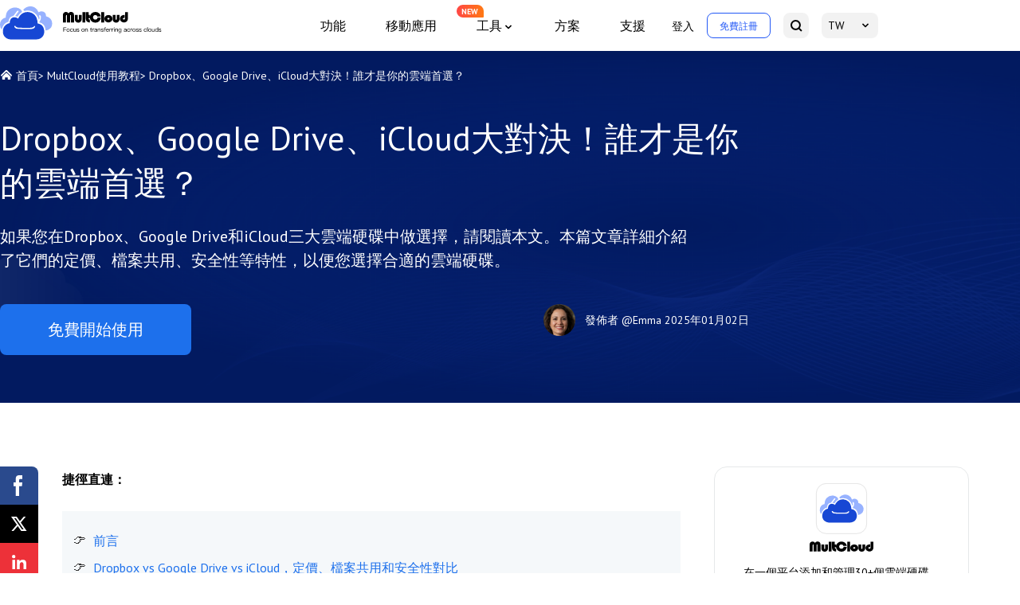

--- FILE ---
content_type: text/html
request_url: https://www.multcloud.com/tw/tutorials/dropbox-vs-google-drive-vs-icloud-1003.html
body_size: 12845
content:
<!DOCTYPE html><html lang="tw"><head>
    <script src="https://static001.multcloud.com/lib/amt.min.js" defer="" type="2bfc084c9b38fe1ecb2123ce-text/javascript"></script>
    <!-- Google Tag Manager -->
    <script type="2bfc084c9b38fe1ecb2123ce-text/javascript">(function(w,d,s,l,i){w[l]=w[l]||[];w[l].push({'gtm.start':
            new Date().getTime(),event:'gtm.js'});var f=d.getElementsByTagName(s)[0],
        j=d.createElement(s),dl=l!='dataLayer'?'&l='+l:'';j.async=true;j.src=
        'https://www.googletagmanager.com/gtm.js?id='+i+dl;f.parentNode.insertBefore(j,f);
    })(window,document,'script','dataLayer','GTM-NP2JSQN');</script>
    <!-- End Google Tag Manager -->
    <meta charset="utf-8">
    <meta name="viewport" content="width=device-width, initial-scale=1.0">
    <title>Dropbox、Google Drive、iCloud大對決！誰才是你的雲端首選？</title>
    <meta name="robots" content="index,follow,all">
    <meta name="description" content="Dropbox vs Google Drive vs iCloud，本文從定價、檔案共用和安全性3個方面詳細分析和對比，幫助您輕鬆挑選合適的雲端硬碟。">
    <meta name="keywords" content="dropbox vs google drive vs icloud, google drive vs icloud vs dropbox, icloud價格, dropbox價格, google雲端硬碟價格, dropbox vs google drive vs icloud安全, 雲端硬碟同步">
    <meta name="author" content="Luisa">
    <meta property="fb:app_id" content="125053511512979">

    <meta property="og:url" content="https://www.multcloud.com/tw/tutorials/dropbox-vs-google-drive-vs-icloud-1003.html">
    <meta property="og:type" content="article">
    <meta property="og:title" content="Dropbox、Google Drive、iCloud大對決！誰才是你的雲端首選？">
    <meta property="og:description" content="Dropbox vs Google Drive vs iCloud，本文從定價、檔案共用和安全性3個方面詳細分析和對比，幫助您輕鬆挑選合適的雲端硬碟。">
    <meta property="og:image" content="https://www.multcloud.com/resource/images/tutorials-template/banner-pic@2x.png">

    <meta name="twitter:card" content="summary_large_image">
    <meta name="twitter:site" content="@multcloud">
    <meta name="twitter:creator" content="@multcloud">
    <meta name="twitter:title" content="Dropbox、Google Drive、iCloud大對決！誰才是你的雲端首選？">
    <meta name="twitter:description" content="Dropbox vs Google Drive vs iCloud，本文從定價、檔案共用和安全性3個方面詳細分析和對比，幫助您輕鬆挑選合適的雲端硬碟。">
    <meta name="twitter:image" content="https://www.multcloud.com/resource/images/tutorials-template/banner-pic@2x.png">

    <meta name="identification" content="90737">
    <link rel="shortcut icon" type="/images/x-icon" href="/favicon.ico">
    <link rel="bookmark" type="images/x-icon" href="/favicon.ico">
    <link rel="apple-touch-icon" href="/favicon.ico">
    <link rel="canonical" href="https://www.multcloud.com/tw/tutorials/dropbox-vs-google-drive-vs-icloud-1003.html">
    <link rel="stylesheet" href="/assets/layui/css/layui.css">
    <link rel="stylesheet" href="/resource/css/main.css">
    <link rel="stylesheet" href="/resource/css/tutorials-template.css">
    <link rel="preconnect" href="https://fonts.googleapis.com">
    <link rel="preconnect" href="https://fonts.gstatic.com" crossorigin="">
    <link href="https://fonts.googleapis.com/css2?family=PT+Sans:wght@400;700&amp;display=swap" rel="stylesheet">
    <!--[if lt IE 9]>
    <script src="https://cdn.staticfile.org/html5shiv/r29/html5.min.js"></script>
    <script src="https://cdn.staticfile.org/respond.js/1.4.2/respond.min.js"></script>
    <![endif]-->
    <link rel="amphtml" href="https://www.multcloud.com/tw/tutorials/dropbox-vs-google-drive-vs-icloud-1003.amp.html">
    <script src="https://apis.google.com/js/platform.js" async="" defer="" type="2bfc084c9b38fe1ecb2123ce-text/javascript"></script>
    <script type="2bfc084c9b38fe1ecb2123ce-text/javascript">
        (function (c, l, a, r, i, t, y) {
            c[a] = c[a] || function () { (c[a].q = c[a].q || []).push(arguments) };
            t = l.createElement(r); t.async = 1; t.src = "https://www.clarity.ms/tag/" + i;
            y = l.getElementsByTagName(r)[0]; y.parentNode.insertBefore(t, y);
        })(window, document, "clarity", "script", "cbhubgtzof");
    </script>


    <script type="application/ld+json">
    {
      "@context": "https://schema.org",
      "@type": "BreadcrumbList",
      "itemListElement": [{
        "@type": "ListItem",
        "position": 1,
        "name": "MultCloud",
        "item": "https://www.multcloud.com"
      },{
        "@type": "ListItem",
        "position": 2,
        "name": "MultCloud教程 ",
        "item": "https://www.multcloud.com/tw/tutorials/"
      },{
        "@type": "ListItem",
        "position": 3,
        "name": "Dropbox、Google Drive、iCloud大對決！誰才是你的雲端首選？"
      }]
    }
    </script>

<script type="application/ld+json">
{
  "@context": "https://schema.org",
  "@type": "Article",
  "headline": "Dropbox、Google Drive、iCloud大對決！誰才是你的雲端首選？",
  "url": "https://www.multcloud.com/tw/tutorials/dropbox-vs-google-drive-vs-icloud-1003.html",
  "keywords": "dropbox vs google drive vs icloud, google drive vs icloud vs dropbox, icloud價格, dropbox價格, google雲端硬碟價格, dropbox vs google drive vs icloud安全, 雲端硬碟同步",
  "description": "Dropbox vs Google Drive vs iCloud，本文從定價、檔案共用和安全性3個方面詳細分析和對比，幫助您輕鬆挑選合適的雲端硬碟。",
  "image": [
    "https://www.multcloud.com/screenshot/tw/others/google-drive-vs-icloud-vs-dropbox.png",
    "https://www.multcloud.com/screenshot/tw/others/file-sharing-icon.png",
    "https://www.multcloud.com/screenshot/tw/others/cloud-security(1).png",
    "https://www.multcloud.com/screenshot/tw/sign-up.png",
    "https://www.multcloud.com/screenshot/tw/remote-upload/add-google-drive.png",
    "https://www.multcloud.com/screenshot/tw/add-clouds/add-icloud-drive.png",
    "https://www.multcloud.com/screenshot/tw/cloud-sync/sync-from-google-drive-to-icloud-drive.png",
    "https://www.multcloud.com/screenshot/tw/cloud-sync/sync-modes.png",
    "https://www.multcloud.com/screenshot/tw/cloud-sync/sync-schedule.png"
],
  "mainEntityOfPage": "True",
  "publisher":{
      "@type": "Organization",
      "name": "MultCloud",
      "url": "https://www.multcloud.com/",
      "logo": {
          "@type": "ImageObject",
          "url": "https://www.multcloud.com/resource/images/logo/MC-nav-logo.svg",
          "width": "161",
          "height": "46"
      }
  },
  "dateCreated": "October 21, 2021",
  "datePublished": "October 21, 2021",
  "dateModified": "January 2, 2025",
  "author": {
    "@type":"Person",
    "name":"Luisa",
    "url":"/tw/author/luisa.html"
  },
  "articleSection":"MultCloud教程 "
}</script>


    <script src="/assets/js/base/team/luisa.js" type="2bfc084c9b38fe1ecb2123ce-text/javascript"></script>
<style id="post-block-css-PostDirection">#post-contents-area .post-navcon,.cke_editable .post-navcon,.content .post-navcon{margin-top:20px;padding:20px 14px;background-color:#f5f8fa;list-style:none}#post-contents-area .post-navcon:hover,.cke_editable .post-navcon:hover,.content .post-navcon:hover{-webkit-box-shadow:0 3px 5px 3px rgba(0,0,0,.1);-moz-box-shadow:0 3px 5px 3px rgba(0,0,0,.1);box-shadow:0 3px 5px 3px rgba(0,0,0,.1)}#post-contents-area .post-navcon li,.cke_editable .post-navcon li,.content .post-navcon li{padding:5px 0 5px 25px;font-size:16px;position:relative;list-style:none}#post-contents-area .post-navcon li:before,.cke_editable .post-navcon li:before,.content .post-navcon li:before{content:'👉';display:block;position:absolute;top:3px;left:0;color:#343434;border:0}#post-contents-area .post-navcon li.a-hot:after,.cke_editable .post-navcon li.a-hot:after,.content .post-navcon li.a-hot:after{content:'‍🔥';display:inline-block;width:14px;height:20px;font-size:12px;padding-left:7px;text-align:center;position:relative;color:red;right:0;line-height:17px}#post-contents-area ul.post-navcon li a{box-shadow:none;font-weight:500;color:#00adff}#post-contents-area ul.post-navcon li a:hover{background:0 0;text-decoration: underline}
</style><style id="post-block-css-FeaturesButtons">.box-btn .btn-gre {
    width: 260px;
    height: 64px;
    font-size: 20px;
    color: #fff;
    line-height: 64px;
    background: #1D70EC;
    -webkit-box-shadow: 0 10px 20px 0 rgba(29,112,236,0.2);
    box-shadow: 0 10px 20px 0 rgba(29,112,236,0.2);
    border-radius: 8px 8px 8px 8px
}

.box-btn .btn-gre:hover {
    opacity: .8
}

.box-btn .btn-gre-bd {
    width: 260px;
    height: 64px;
    font-size: 20px;
    color: #1D70EC;
    line-height: 64px;
    background: #fff;
    border: 1px solid #1D70EC;
    -webkit-box-shadow: 0 10px 20px 0 rgba(29,112,236,0.2);
    box-shadow: 0 10px 20px 0 rgba(29,112,236,0.2);
    border-radius: 8px 8px 8px 8px;
    margin-left: 40px
}

.box-btn .btn-gre-bd:hover {
    background: #1D70EC;
    color: #fff;
    opacity: .8
}
</style>
</head>

<body>
    <!-- Google Tag Manager (noscript) -->
    <noscript><iframe src="https://www.googletagmanager.com/ns.html?id=GTM-NP2JSQN"
                      height="0" width="0" style="display:none;visibility:hidden"></iframe></noscript>
    <!-- End Google Tag Manager (noscript) -->
    <!--header-->
    <header>
        <div class="container2">
            <nav class="nav">
                <div class="logo-x">
                    <a href="/tw/home.html" class="logo">
                        <img src="/resource/images/logo/MC-nav-logo.svg" width="206" height="44" alt="" srcset="">
                    </a>
                    <div class="nav-tg">
                        <span></span>
                        <span></span>
                        <span></span>
                    </div>
                </div>
                <div class="nav-r">
                    <ul class="nav-list">
                        <li>
                            <a href="/tw/product.html" onclick="if (!window.__cfRLUnblockHandlers) return false; ga('send','event','/tw/product.html','click','/tw/top-navi');" data-cf-modified-2bfc084c9b38fe1ecb2123ce-="">功能</a>
                        </li><li><a href="/tw/download.html" onclick="if (!window.__cfRLUnblockHandlers) return false; ga('send','event','/tw/download.html','click','/tw/top-navi');" data-cf-modified-2bfc084c9b38fe1ecb2123ce-="">移動應用</a></li><li class="nav-dropdown">
<span>工具</span>
<div class="nav-tips">NEW</div>
<div class="nav-dropdown-box">
  <div class="nav-dropdown-list">
    <a class="nav-dropdown-it" href="https://www.easysavevideo.com/tw/" onclick="if (!window.__cfRLUnblockHandlers) return false; ga('send','event','https://www.easysavevideo.com/tw/index.html','click','/top-navi');" target="_blank" data-cf-modified-2bfc084c9b38fe1ecb2123ce-="">
      <i class="icon icon-easy"></i>
      EasySaveVideo
    </a>
    <a class="nav-dropdown-it" href="https://www.insdownloader.com/tw/" onclick="if (!window.__cfRLUnblockHandlers) return false; ga('send','event','https://www.insdownloader.com/tw/index.html','click','/top-navi');" target="_blank" data-cf-modified-2bfc084c9b38fe1ecb2123ce-="">
      <i class="icon icon-ins"></i>
      InsDownloader
    </a>
  </div>
</div>
</li>
<!--                        <li><a href="/tw/download.html"-->

                        <li><a href="/tw/price.html" onclick="if (!window.__cfRLUnblockHandlers) return false; ga('send','event','/tw/price.html','click','/tw/top-navi');" data-cf-modified-2bfc084c9b38fe1ecb2123ce-="">方案</a>
                        </li>
                        <li><a href="/tw/support.html" onclick="if (!window.__cfRLUnblockHandlers) return false; ga('send','event','/tw/support.html','click','/tw/top-navi');" data-cf-modified-2bfc084c9b38fe1ecb2123ce-="">支援</a>
                        </li>
                    </ul>
                    <ul class="nav-sec">
                        <li class="sec-item">
                            <a href="javascript:void(0)" class="log btn-login">登入</a>
                        </li>
                        <li class="sec-item">
                            <a href="https://www.multcloud.com/tw/sign" onclick="if (!window.__cfRLUnblockHandlers) return false; ga('send','event','sign up','click','/tw/top-navi');" class="started" data-cf-modified-2bfc084c9b38fe1ecb2123ce-="">免費註冊</a>
                        </li>
                        <li class="sec-item">
                            <a href="https://www.multcloud.com/tw/search.html" onclick="if (!window.__cfRLUnblockHandlers) return false; ga('send','event','/tw/search.html','click','/tw/top-navi');" class="serachBtn" data-cf-modified-2bfc084c9b38fe1ecb2123ce-="">
                                <span class="mobile-txt">搜尋</span> <i></i>
                            </a>
                        </li>
                        <li class="sec-item drap-navItem">
                            <a href="javascipt:;" class="currentLang"> TW </a>
                            <div class="drap-dwon" data-drop="langList">
                                <ul class="langMenu">
                                    <li> <a href="/" onclick="if (!window.__cfRLUnblockHandlers) return false; ga('send','event','/index.html','click','/tw/top-navi');" data-cf-modified-2bfc084c9b38fe1ecb2123ce-="">English</a></li>
                                    <li>
                                        <a href="/de/" onclick="if (!window.__cfRLUnblockHandlers) return false; ga('send','event','/de/index.html','click','/tw/top-navi');" data-cf-modified-2bfc084c9b38fe1ecb2123ce-="">Deutsch</a>
                                    </li>
                                    <li> <a href="/fr/" onclick="if (!window.__cfRLUnblockHandlers) return false; ga('send','event','/fr/index.html','click','/tw/top-navi');" data-cf-modified-2bfc084c9b38fe1ecb2123ce-="">Français</a>
                                    </li>
                                    <li> <a href="/pt/" onclick="if (!window.__cfRLUnblockHandlers) return false; ga('send','event','/pt/index.html','click','/tw/top-navi');" data-cf-modified-2bfc084c9b38fe1ecb2123ce-="">Português</a>
                                    </li>
                                    <li> <a href="/it/" onclick="if (!window.__cfRLUnblockHandlers) return false; ga('send','event','/it/index.html','click','/tw/top-navi');" data-cf-modified-2bfc084c9b38fe1ecb2123ce-="">Italiano</a>
                                    </li>
                                    <li> <a href="/es/" onclick="if (!window.__cfRLUnblockHandlers) return false; ga('send','event','/es/index.html','click','/tw/top-navi');" data-cf-modified-2bfc084c9b38fe1ecb2123ce-="">Español</a>
                                    </li>
                                    <li> <a href="/jp/" onclick="if (!window.__cfRLUnblockHandlers) return false; ga('send','event','/jp/index.html','click','/tw/top-navi');" data-cf-modified-2bfc084c9b38fe1ecb2123ce-="">日本語</a></li>
                                    <li> <a href="/cn/" onclick="if (!window.__cfRLUnblockHandlers) return false; ga('send','event','/cn/index.html','click','/tw/top-navi');" data-cf-modified-2bfc084c9b38fe1ecb2123ce-="">简体中文</a></li>
                                </ul>
                            </div>
                        </li>
                    </ul>
                </div>

            </nav>
        </div>
    </header>
    <!--/header-->
    <!--content-->
    <div class="banner">
        <div class="container2">
            <div class="breadcrumbs">
                <p class="f-fs14">
                    <span class="icon-home"></span>
                    <a href="/tw/">首頁</a>&gt;
                    <a href="/tw/tutorials/">MultCloud使用教程</a>&gt;
                    <span>Dropbox、Google Drive、iCloud大對決！誰才是你的雲端首選？</span>
                </p>
            </div>
            <h1>
                Dropbox、Google Drive、iCloud大對決！誰才是你的雲端首選？
            </h1>

            <p class="des f-fs20">
                如果您在Dropbox、Google Drive和iCloud三大雲端硬碟中做選擇，請閱讀本文。本篇文章詳細介紹了它們的定價、檔案共用、安全性等特性，以便您選擇合適的雲端硬碟。
            </p>
            <div class="article-summary">
                <div class="left">
                    <a href="https://www.multcloud.com/tw/sign" onclick="if (!window.__cfRLUnblockHandlers) return false; ga('send', 'event', 'sign up','click', 'tw-tutorials_banner');" class="btn btn-bl f-fs20" data-cf-modified-2bfc084c9b38fe1ecb2123ce-="">免費開始使用</a>
                </div>
                <div class="right">
                    <!-- description -->
                    <div class="author-info mobile-block">
                        
                        <p>
                            <img src="/assets/images/author/emma.jpg" alt="Author Emma" width="40" height="40">
                        </p>
                        <div>
                            
                            <p class="author">發佈者
                                <a rel="nofollow" href="/author/emma.html">@Emma</a>
                            </p>
                            
                            <p class="pub-time">
                                <span class="pub-at">2025年01月02日</span>
                            </p>
                        </div>
                    </div>
                </div>

            </div>
        </div>
    </div>
    <div class="article-content">
        <div class="share">
            <div class="ic-facebook"></div>
            <div class="ic-twitter"></div>
            <div class="ic-ins"></div>
            <div class="ic-pinterest"></div>
        </div>
        <div class="container2">

            <div class="left">
                <input type="hidden" value="2493" id="postId">
                <div class="post-area" id="post-contents-area">
                    <!--ART_CONTENT-->
                    <input id="post_function" value="主推功能-comparison-/" type="hidden">
<input id="post_maintainer" value="|2021-10-21 17:20:08" type="hidden">
<p><strong>捷徑直連：</strong></p>

<ul class="post-navcon" data-block-name="PostDirection">
	<li><a href="#section-1">前言</a></li>
	<li><a href="#section-2">Dropbox vs Google Drive vs iCloud，定價、檔案共用和安全性對比</a></li>
	<li><a href="#section-3">如何輕鬆實現跨雲端硬碟同步檔案？</a></li>
	<li><a href="#section-4">總結</a></li>
</ul>

<p><a id="section-1" name="section-1"></a>&nbsp;</p>

<h2>前言</h2>

<p>到2021年，使用雲端伺服器來儲存照片、影片、音訊和文字檔案等，已經成為一種普遍且習慣的做法。許多使用者選擇將生活中的珍貴照片、私密資料，或是工作上的重要檔案存放在雲端硬碟中。為了保障資料的安全，這些雲端儲存服務通常會啟用兩步驟驗證及檔案加密技術，有效防止資料丟失以及避免外來攻擊。</p>

<p>近幾年，市場上出現了許多雲端儲存服務，競爭激烈，但仍然有幾個老牌且表現出色的雲端硬碟服務，依然占據著市場的主導地位，其中包括 Dropbox、<a href="https://zh.wikipedia.org/zh-tw/Google%E9%9B%B2%E7%AB%AF%E7%A1%AC%E7%A2%9F" target="_blank">Google Drive</a> 和 iCloud。這篇文章將對比這三個雲端儲存服務在價格、存儲空間、成本、檔案共享功能以及安全性等方面的表現，幫助使用者輕鬆選擇最適合自己的雲端硬碟服務。</p>

<p><a id="section-2" name="section-2"></a></p>

<h2>Dropbox vs Google Drive vs iCloud，定價、檔案共用和安全性對比</h2>

<p>如何在<a href="https://zh.wikipedia.org/zh-tw/Dropbox" rel="nofollow" target="_blank" title="Dropbox">Dropbox</a>、Google Drive和iCloud中選擇滿足自己需求的雲端硬碟？請閱讀下面的內容，希望對您有所幫助。</p>

<div class="align-center">
<figure class="image-captioned"><a target="_blank" class="artimg" href="https://www.multcloud.com/screenshot/tw/others/google-drive-vs-icloud-vs-dropbox.png" title="Google Drive vs iCloud vs Dropbox"><img alt="Google Drive vs iCloud vs Dropbox" height="395" src="/screenshot/tw/others/google-drive-vs-icloud-vs-dropbox.png" width="700" title="Google Drive vs iCloud vs Dropbox" class="lazyload"></a>
<figcaption>Google Drive vs iCloud vs Dropbox</figcaption>
</figure>
</div>

<h3>Dropbox vs Google Drive vs iCloud：價格、存儲空間以及使用成本</h3>

<p>如何在Dropbox、Google Drive和<a href="https://zh.wikipedia.org/zh-tw/ICloud" rel="nofollow" target="_blank" title="iCloud">iCloud</a>中選擇即實惠又好用的雲端硬碟？請參考下方定價表格，選擇自己最中意的雲端硬碟。</p>

<p><strong>♦ 有關Dropbox價格、存儲空間以及成本</strong></p>

<table border="0" cellpadding="0" cellspacing="0" style="width:100%">
	<thead>
		<tr>
			<th scope="col" style="border-color: rgb(51, 0, 0);">產品名稱</th>
			<th scope="col" style="border-color: rgb(51, 0, 0);">服務對象</th>
			<th scope="col" style="border-color: rgb(51, 0, 0);">版本</th>
			<th scope="col" style="border-color: rgb(51, 0, 0);">價格</th>
			<th scope="col" style="border-color: rgb(51, 0, 0);">存儲空間</th>
			<th scope="col" style="border-color: rgb(51, 0, 0);">存儲空間成本</th>
		</tr>
	</thead>
	<tbody>
		<tr>
			<td colspan="1" rowspan="6" style="text-align: center; border-color: rgb(51, 0, 0);"><strong>Dropbox</strong></td>
			<td colspan="1" rowspan="3" style="border-color: rgb(51, 0, 0);">個人</td>
			<td style="border-color: rgb(51, 0, 0);">Basic</td>
			<td style="border-color: rgb(51, 0, 0);">免費</td>
			<td style="border-color: rgb(51, 0, 0);">2GB</td>
			<td style="border-color: rgb(51, 0, 0);">0</td>
		</tr>
		<tr>
			<td style="border-color: rgb(51, 0, 0);">Plus</td>
			<td style="border-color: rgb(51, 0, 0);">$11.99/月</td>
			<td style="border-color: rgb(51, 0, 0);">2TB</td>
			<td style="border-color: rgb(51, 0, 0);">$0.006/GB</td>
		</tr>
		<tr>
			<td style="border-color: rgb(51, 0, 0);">Family</td>
			<td style="border-color: rgb(51, 0, 0);">$19.99/月</td>
			<td style="border-color: rgb(51, 0, 0);">共享2TB</td>
			<td style="border-color: rgb(51, 0, 0);">$0.010/GB</td>
		</tr>
		<tr>
			<td colspan="1" rowspan="3" style="border-color: rgb(51, 0, 0);">商業</td>
			<td style="border-color: rgb(51, 0, 0);">Professional</td>
			<td style="border-color: rgb(51, 0, 0);">$19.99/月</td>
			<td style="border-color: rgb(51, 0, 0);">3TB</td>
			<td style="border-color: rgb(51, 0, 0);">$0.007/GB</td>
		</tr>
		<tr>
			<td style="border-color: rgb(51, 0, 0);">Standard</td>
			<td style="border-color: rgb(51, 0, 0);">$15/月</td>
			<td style="border-color: rgb(51, 0, 0);">5TB</td>
			<td style="border-color: rgb(51, 0, 0);">$0.003/GB</td>
		</tr>
		<tr>
			<td style="border-color: rgb(51, 0, 0);">Advanced</td>
			<td style="border-color: rgb(51, 0, 0);">$25/月</td>
			<td style="border-color: rgb(51, 0, 0);">空間足夠</td>
			<td style="border-color: rgb(51, 0, 0);">-</td>
		</tr>
	</tbody>
</table>

<p><strong>♦ 有關Google雲端硬碟價格、存儲空間以及成本</strong></p>

<table border="0" cellpadding="0" cellspacing="0" style="width:100%">
	<thead>
		<tr>
			<th scope="col" style="border-color: rgb(51, 0, 0);">產品名稱</th>
			<th scope="col" style="border-color: rgb(51, 0, 0);">服務對象</th>
			<th scope="col" style="border-color: rgb(51, 0, 0);">版本</th>
			<th scope="col" style="border-color: rgb(51, 0, 0);">價格</th>
			<th scope="col" style="border-color: rgb(51, 0, 0);">存儲空間</th>
			<th scope="col" style="border-color: rgb(51, 0, 0);">存儲空間成本</th>
		</tr>
	</thead>
	<tbody>
		<tr>
			<td colspan="1" rowspan="8" style="text-align: center; border-color: rgb(51, 0, 0);"><strong>Google Drive</strong></td>
			<td colspan="1" rowspan="4" style="background-color: rgb(248, 249, 252); border-color: rgb(51, 0, 0);">個人</td>
			<td style="border-color: rgb(51, 0, 0);">免費版</td>
			<td style="border-color: rgb(51, 0, 0);">免費</td>
			<td style="border-color: rgb(51, 0, 0);">15GB</td>
			<td style="border-color: rgb(51, 0, 0);">0</td>
		</tr>
		<tr>
			<td style="border-color: rgb(51, 0, 0);">Google One</td>
			<td style="border-color: rgb(51, 0, 0);">$1.99/月</td>
			<td style="border-color: rgb(51, 0, 0);">100GB</td>
			<td style="border-color: rgb(51, 0, 0);">$0.020/GB</td>
		</tr>
		<tr>
			<td style="border-color: rgb(51, 0, 0);">&nbsp;</td>
			<td style="border-color: rgb(51, 0, 0);">$2.99/月</td>
			<td style="border-color: rgb(51, 0, 0);">200GB</td>
			<td style="border-color: rgb(51, 0, 0);">$0.015/GB</td>
		</tr>
		<tr>
			<td style="border-color: rgb(51, 0, 0);">&nbsp;</td>
			<td style="border-color: rgb(51, 0, 0);">$9.99/月</td>
			<td style="border-color: rgb(51, 0, 0);">2TB</td>
			<td style="border-color: rgb(51, 0, 0);">$0.005/GB</td>
		</tr>
		<tr>
			<td colspan="1" rowspan="4" style="border-color: rgb(51, 0, 0);">商業</td>
			<td style="border-color: rgb(51, 0, 0);">Business Starter</td>
			<td style="border-color: rgb(51, 0, 0);">$6/月</td>
			<td style="border-color: rgb(51, 0, 0);">30GB</td>
			<td style="border-color: rgb(51, 0, 0);">$0.2/GB</td>
		</tr>
		<tr>
			<td style="border-color: rgb(51, 0, 0);">Business Standard</td>
			<td style="border-color: rgb(51, 0, 0);">$12/月</td>
			<td style="border-color: rgb(51, 0, 0);">2TB</td>
			<td style="border-color: rgb(51, 0, 0);">$0.006/GB</td>
		</tr>
		<tr>
			<td style="border-color: rgb(51, 0, 0);">Business Plus</td>
			<td style="border-color: rgb(51, 0, 0);">$18/月</td>
			<td style="border-color: rgb(51, 0, 0);">5TB</td>
			<td style="border-color: rgb(51, 0, 0);">$0.004/GB</td>
		</tr>
		<tr>
			<td style="border-color: rgb(51, 0, 0);">Enterprise</td>
			<td style="border-color: rgb(51, 0, 0);">需向銷售人員洽詢</td>
			<td style="border-color: rgb(51, 0, 0);">-</td>
			<td style="border-color: rgb(51, 0, 0);">-</td>
		</tr>
	</tbody>
</table>

<p><strong>♦ 有關iCloud價格、存儲空間以及成本</strong></p>

<table border="0" cellpadding="0" cellspacing="0" style="width:100%">
	<thead>
		<tr>
			<th scope="col" style="border-color: rgb(51, 0, 0);">產品名稱</th>
			<th scope="col" style="border-color: rgb(51, 0, 0);">服務對象</th>
			<th scope="col" style="border-color: rgb(51, 0, 0);">版本</th>
			<th scope="col" style="border-color: rgb(51, 0, 0);">價格</th>
			<th scope="col" style="border-color: rgb(51, 0, 0);">存儲空間</th>
			<th scope="col" style="border-color: rgb(51, 0, 0);">存儲空間成本</th>
		</tr>
	</thead>
	<tbody>
		<tr>
			<td colspan="1" rowspan="4" style="text-align: center; border-color: rgb(51, 0, 0);"><strong>iCloud</strong></td>
			<td colspan="1" rowspan="4" style="border-color: rgb(51, 0, 0);">個人或家庭</td>
			<td style="border-color: rgb(51, 0, 0);">免費版</td>
			<td style="border-color: rgb(51, 0, 0);">免費</td>
			<td style="border-color: rgb(51, 0, 0);">5GB</td>
			<td style="border-color: rgb(51, 0, 0);">0</td>
		</tr>
		<tr>
			<td colspan="1" rowspan="3" style="border-color: rgb(51, 0, 0);">iCloud+</td>
			<td style="border-color: rgb(51, 0, 0);">$0.99/月</td>
			<td style="border-color: rgb(51, 0, 0);">50GB</td>
			<td style="border-color: rgb(51, 0, 0);">$0.020/GB</td>
		</tr>
		<tr>
			<td style="border-color: rgb(51, 0, 0);">$2.99/月</td>
			<td style="border-color: rgb(51, 0, 0);">200GB</td>
			<td style="border-color: rgb(51, 0, 0);">$0.015/GB</td>
		</tr>
		<tr>
			<td style="border-color: rgb(51, 0, 0);">$9.99/月</td>
			<td style="border-color: rgb(51, 0, 0);">2TB</td>
			<td style="border-color: rgb(51, 0, 0);">$0.005/GB</td>
		</tr>
	</tbody>
</table>

<div class="mynote">
<p><strong>溫馨提示：</strong></p>

<p>①1TB＝1024GB；</p>

<p>②表格中的存儲空間成本採用的是四捨五入的計算方法，因此會有一定的誤差，僅供參考。</p>
</div>

<p>從上述表格可以看出，Dropbox、Google Drive和iCloud的存儲空間成本都是空間越大，成本越小。它們之間的區別就在於Dropbox和Google Drive的服務對象分為個人用戶和商業用戶，並且針對個人和商業用戶提供多種付費版本。而iCloud沒有版本的區分，並且iCloud僅適用於個人或家庭。因此，如果您是個人用戶，它們三者都可以使用；如果您是商業用戶，我們建議您使用Dropbox或者Google Drive。</p>

<div class="mynote">
<p><strong>請注意：</strong>Dropbox適用於大型企業， 而Google Drive適用於中小型企業。</p>
</div>

<h3>Google Drive vs iCloud vs Dropbox：檔案共用</h3>

<div class="align-center">
<figure class="image-captioned"><a target="_blank" class="artimg" href="https://www.multcloud.com/screenshot/tw/others/file-sharing-icon.png" title="檔案共用"><img alt="檔案共用" height="300" src="/screenshot/tw/others/file-sharing-icon.png" width="700" title="檔案共用" class="lazyload"></a>
<figcaption>檔案共用</figcaption>
</figure>
</div>

<p>在檔案共享功能方面，Dropbox、Google Drive 和 iCloud 之間存在一些顯著的差異。首先，iCloud 的檔案共享功能較為有限，使用者僅能共用單一檔案，無法同時共享多個檔案。此外，iCloud 只允許與擁有 iCloud 帳戶的家庭成員共享相片、影片和文字檔案，這限制了使用者的共享範圍。</p>

<p>相對而言，Dropbox 和 Google Drive 提供了更為靈活的檔案共享選項。這兩個平台不僅支持一次性共享多個檔案，還允許使用者生成共享連結，並將檔案共享給非 Dropbox 或非 Google Drive 用戶，極大擴展了檔案共享的便利性和範圍。因此，對於需要與多人或不同平台使用者協作的情況，Dropbox 和 Google Drive 更為合適。</p>

<h3>Dropbox vs Google Drive vs iCloud：安全性</h3>

<div class="align-center">
<figure class="image-captioned"><a target="_blank" class="artimg" href="https://www.multcloud.com/screenshot/tw/others/cloud-security(1).png" title="安全性"><img alt="安全性" height="285" src="/screenshot/tw/others/cloud-security(1).png" width="500" title="安全性" class="lazyload"></a>
<figcaption>安全性</figcaption>
</figure>
</div>

<p>雲端硬碟的隱私與安全性一直是使用者關注的焦點，尤其是對於儲存大量敏感資料的用戶來說，選擇一個安全性高的雲端服務至關重要。那麼，Dropbox、Google Drive 和 iCloud 在安全性方面的表現如何呢？</p>

<p><strong>Dropbox</strong> 針對帳戶安全採用了兩步驗證和加密技術來防止未授權的訪問。它使用 SSL（安全通訊協定）和 TLS（傳輸層安全性協定）來加密傳輸過程中的檔案，並且對靜態檔案採用 256 位元進階加密標準（AES-256）進行保護，保障資料不會輕易被攔截或竊取。</p>

<p><strong>Google Drive</strong> 也提供兩步驗證與加密來確保使用者資料的安全。不同於 Dropbox，Google Drive 為每個檔案分配單獨的加密金鑰，這意味著 Google Drive 在單一檔案的保護上會比 Dropbox 更加細緻，因此對於儲存高敏感度文件的使用者來說，這是一項重要的優勢。</p>

<p><strong>iCloud</strong> 在安全性方面則採用了128位元的 AES 加密標準，並透過身份驗證來確保資料的安全性。更重要的是，iCloud 提供端到端加密功能，這需要使用者開啟 Apple ID 的雙重身份驗證才能啟用，進一步強化資料的保護。端到端加密確保了資料在儲存過程中無法被外部攻擊者或未授權的第三方訪問，這對於注重隱私的使用者來說無疑是一項重要的安全措施。</p>

<p>總結來說，Dropbox 和 Google Drive 都提供強大的加密保護，而 Google Drive 在單個檔案的加密方面略勝一籌；iCloud 則通過端到端加密進一步強化了資料的隱私保護，特別適合 Apple 用戶。這些安全措施能有效地防範未經授權的訪問和資料洩露，保障使用者的雲端資料安全。</p>

<p>Dropbox、Google Drive和iCloud三個雲端硬碟在安全隱私方面不相上下，都能很好地保護存放的資料。</p>

<p><a id="section-3" name="section-3"></a></p>

<h2>如何輕鬆實現跨雲端硬碟同步檔案？</h2>

<p>如果您同時擁有 Dropbox 、Google Drive和iCloud雲碟 帳戶，並且急需將檔案從一個雲端服務傳輸或者同步到另一個，這個過程可能會讓人感到有些繁瑣。不過，現在有多種方法可以幫助您高效地完成這個任務，無論是單個檔案、整個資料夾，還是批量檔案的同步。下面是兩種方式：</p>

<div class="mynote">
<ul>
	<li>第一種方法是使用傳統的手動同步方式，首先將源雲端服務中的檔案下載到本地電腦，然後再將這些檔案上傳到目標雲端硬碟。這種操作方式雖然直觀且易於理解，但在處理大量檔案時，會顯得相當繁瑣且浪費時間。。</li>
	<li>第二種方式就是使用第三方工具——MultCloud。這是一款可免費注冊使用的網頁端<a href="https://www.multcloud.com/tw/cloud-file-manager" target="_blank" title="多雲端硬碟管理器">多雲端硬碟管理器</a>，支援Google Drive、Dropbox、iCloud雲碟、iCloud照片、Google相簿、SharePoint、OneDrive等40種雲端儲存服務，同時還支援在不同雲端硬碟中執行線上檔案同步、傳輸或者備份。無需透過本機儲存空間。</li>
</ul>
</div>

<h4>使用MultCloud同步Google雲端硬碟和iCloud兩個帳號中的檔案</h4>

<p>下面是使用MultCloud在Google雲端硬碟和iCloud之間進行檔案同步的詳細步驟：</p>

<div class="box-btn box-btn1" data-block-name="FeaturesButtons"><a class="btn-gre" href="https://www.multcloud.com/tw/sign" target="_blank">免費註冊</a><a class="btn-gre-bd" href="https://www.multcloud.com/tw/price" target="_blank">進階功能</a></div>

<p>1. <a href="https://www.multcloud.com/tw/sign" target="_blank" title="註冊">註冊</a>並登入MultCloud帳號，點選「添加雲端硬碟」，然後分別添加Google Drive和Dropbox。</p>

<div class="align-center">
<figure class="image-captioned"><a target="_blank" class="artimg" href="https://www.multcloud.com/screenshot/tw/sign-up.png" title="註冊"><img alt="註冊" height="491" src="https://www.multcloud.com/screenshot/tw/sign-up.png" width="800" title="註冊" class="lazyload"></a>
<figcaption>註冊</figcaption>
</figure>
</div>

<div class="mynote">
<p><strong>溫馨提示：</strong>MultCloud初次訪問雲端硬碟帳號時，要詢問是否授予帳號的存取權限，請點選「允許」。</p>
</div>

<div class="align-center">
<figure class="image-captioned"><a href="https://www.multcloud.com/screenshot/tw/remote-upload/add-google-drive.png" target="_blank"><img alt="授予Google Drive訪問權限" height="387" src="https://www.multcloud.com/screenshot/tw/remote-upload/add-google-drive.png" width="800"></a>

<figcaption>授予Google Drive訪問權限</figcaption>
</figure>
</div>

<p class="align-center"><a href="https://www.multcloud.com/screenshot/tw/add-clouds/add-icloud-drive.png" target="_blank"><img alt="添加iCloud雲碟" height="397" src="https://www.multcloud.com/screenshot/tw/add-clouds/add-icloud-drive.png" width="800"></a></p>

<p>2. 轉到「雲端硬碟同步」介面，將Google Drive添加至「來源」位置，然後將iCloud雲碟添加至「目的地」位置。</p>

<div class="align-center">
<figure class="image-captioned"><a href="https://www.multcloud.com/screenshot/tw/cloud-sync/sync-from-google-drive-to-icloud-drive.png" target="_blank"><img alt="Google雲端硬碟同步到iCloud" height="387" src="https://www.multcloud.com/screenshot/tw/cloud-sync/sync-from-google-drive-to-icloud-drive.png" width="800"></a>

<figcaption>Google雲端硬碟同步到Dropbox</figcaption>
</figure>
</div>

<p>3. 挑選好需要同步的檔案或資料夾後，您可以點選介面下方的「選項」或按鈕，在這裡，您可以選擇檔案的同步模式。</p>

<p class="align-center"><a href="https://www.multcloud.com/screenshot/tw/cloud-sync/sync-modes.png" target="_blank"><img alt="同步模式" height="508" src="https://www.multcloud.com/screenshot/tw/cloud-sync/sync-modes.png" width="677"></a></p>

<p><br>
4. 點選「立即同步」即刻開啓同步任務，MultCloud會自動將Google Drive中的檔同步到Dropbox中。</p>

<div class="mynote">
<p><strong>小貼士：</strong></p>

<ul>
	<li>同步模式包含單向同步、雙向同步和實時同步模式。單向同步模式中又包含簡單同步、簡單同步、鏡像同步、移動同步、累積同步、更新同步、增量同步、完全備份同步。</li>
	<li>您可以在「排程」中設置同步時間（每日、每週、每月），無需一直守在電腦旁，檔案就能自動同步到另一個雲端硬碟。</li>
</ul>

<p class="align-center"><a href="https://www.multcloud.com/screenshot/tw/cloud-sync/sync-schedule.png" target="_blank"><img alt="同步排程" height="436" src="https://www.multcloud.com/screenshot/tw/cloud-sync/sync-schedule.png" width="677"></a></p>

<ul>
	<li>儅啓用<a href="https://www.multcloud.com/tw/price" target="_blank" title="高級帳號">高級帳號</a>後，使用者還可享用「過濾」功能。在檔案傳輸或同步時，使用者可使用這個功能傳輸或忽略某些具有特殊副檔名的檔案。</li>
</ul>
</div>

<p>如果您急需把iCloud雲碟中的檔案同步到Google Drive中，只需將上述步驟2中的源雲端硬碟和目標雲端硬碟分別設置為iCloud雲碟和Google Drive即可。</p>

<div class="mynote">
<p><strong>MultCloud的其他優點</strong></p>

<ul>
	<li><strong>跨雲碟傳輸</strong>：不同的雲端儲存服務之間直接轉移檔案或資料夾，而無需先下載到本地設備再上傳到目標雲端服務。</li>
	<li><strong>跨雲碟備份</strong>：將檔案、資料夾或整個帳戶中的資料從一個雲端儲存服務備份到另一個雲端儲存服務。這項功能可以幫助用戶確保資料的安全性，避免因單一雲端服務故障、數據丟失或其他意外情況而導致資料的永久遺失。</li>
	<li><strong>郵件傳送</strong>：將電子郵件傳輸到雲端服務。這樣，即使原郵件帳戶中的郵件丟失或遭到刪除，您仍然可以從備份中恢復。支持 Gmail和Outlook 主流郵件服務。</li>
	<li><strong>離線下載檔案到雲端硬碟：</strong>您可以透過MultCloud輸入檔案的URL，將URL檔案離線下載到雲端硬碟，而不是手動將URL檔下載到本地設備後再上傳到雲端硬碟。因此，您可以<a href="https://www.multcloud.com/tw/tutorials/upload-files-to-google-drive-via-ftp-0504.html" target="_blank" title="離線下載檔案至Google Drive">離線下載檔案至Google Drive</a>、Dropbox、OneDrive、Box、MEGA等多個雲端硬碟。</li>
	<li><strong>子帳號管理：</strong>您可以在MultCloud中創建MultCloud子帳號，並授予這個子帳號對主帳號某些資料夾存取（讀取、寫入、完全控制）的權限。另外，您可以在一個介面上管理所有這些子帳號，將極大地幫助您和您的團隊高效協同合作。</li>
</ul>
</div>

<p><a id="section-4" name="section-4"></a></p>

<h2>總結</h2>

<p>透過Dropbox vs Google Drive vs iCloud定價、檔案共用和安全性3方面的分析和對比，本文發現Dropbox、Google Drive和iCloud在安全性能方面相差無幾。但是在價格和服務對象上面，三者有較大差異。</p>

<p>在價格方面，Dropbox價格更高，Google Drive次之，iCloud價格最便宜。針對服務對象，Dropbox更偏向於大型企業，Google Drive偏向於中小型，而iCloud適合個人用戶。但Dropbox和Google Drive在個人用戶方面也有涉及。總的來說，如果您是把雲端硬碟用於商業用途，可以選擇Dropbox或者Google Drive；如果您是用於個人，這三個雲端硬碟都可使用。</p>

<p>另外，如果您同時擁有多個雲端硬碟並且急需在雲端硬碟之間同步檔案，文章當中提到的MultCloud或許是個不錯的選擇。MultCloud是一款不需要下載的<a href="https://www.multcloud.com/tw/features/cloud-explorer-for-multi-clouds.html" target="_blank" title="雲端檔案管理器">雲端檔案管理器</a>，透過MultCloud，您可以輕鬆地同步兩個或多個雲端硬碟上的檔案或資料夾。除此之外，您還可以啓用計劃雲端傳輸和同步任務，以自動在某個時間點或時間段傳輸和同步資料，解放雙手。</p>
                    <!--ART_CONTENT-->
                    <div class="page-next">
                        <p><a class="xl-page-link xl-page-right" href="https://www.multcloud.com/tw/tutorials/baidu-to-google-drive-1003.html" target="_blank">下一頁</a></p>
                    </div>
                </div>

                <div class="sup-box">
                    <h3 class="sup-tt">MultCloud支援的雲端硬碟</h3>
                    <ul class="cloudlist">
                        <li data="position-item">
                            <a href="/support-clouds/google-drive.html">
                                <p>Google Drive</p>
                            </a>
                        </li>
                        <li data="position-item">
                            <a href="/support-clouds/google-drive-for-g-suite.html">
                                <p>Google Workspace</p>
                            </a>
                        </li>
                        <li data="position-item">
                            <a href="/support-clouds/onedrive.html">
                                <p>OneDrive</p>
                            </a>
                        </li>
                        <li data="position-item">
                            <a href="/support-clouds/onedrive-business.html">
                                <p>OneDrive for Business</p>
                            </a>
                        </li>
                        <li data="position-item">
                            <a href="/cn/support-clouds/sharepoint.html">
                                <p>SharePoint</p>
                            </a>
                        </li>
                        <li data="position-item">
                            <a href="/support-clouds/dropbox.html">
                                <p>Dropbox </p>
                            </a>
                        </li>
                        <li data="position-item">
                            <a href="/support-clouds/dropbox-business.html">
                                <p>Dropbox Business</p>
                            </a>
                        </li>
                        <li data="position-item">
                            <a href="/support-clouds/mega.html">
                                <p>MEGA</p>
                            </a>
                        </li>
                        <li data="position-item">
                            <a href="javascript:;">
                                <p>Google Photos</p>
                            </a>
                        </li>
                        <li data="position-item">
                            <a href="/tw/support-clouds/icloud-photos.html">
                                <p>iCloud Photos</p>
                            </a>
                        </li>
                        <li data="position-item">
                            <a href="/support-clouds/ftp.html">
                                <p>FTP </p>
                            </a>
                        </li>
                        <li data="position-item">
                            <a href="/support-clouds/box.html">
                                <p>box</p>
                            </a>
                        </li>
                        <li data="position-item">
                            <a href="/support-clouds/box-for-business.html">
                                <p>box for Business</p>
                            </a>
                        </li>
                        <li data="position-item">
                            <a href="/support-clouds/pcloud.html">
                                <p>pCloud </p>
                            </a>
                        </li>
                        <li data="position-item">
                            <a href="/support-clouds/baidu.html">
                                <p>Baidu </p>
                            </a>
                        </li>
                        <li data="position-item">
                            <a href="/support-clouds/flickr.html">
                                <p>Flickr </p>
                            </a>
                        </li>
                        <li data="position-item">
                            <a href="/support-clouds/hidrive.html">
                                <p>HiDrive </p>
                            </a>
                        </li>
                        <li data="position-item">
                            <a href="/support-clouds/yandex.html">
                                <p>Yandex </p>
                            </a>
                        </li>
                        <li data="position-item">
                            <a href="#">
                                <p>NAS</p>
                            </a>
                        </li>
                        <li data="position-item">
                            <a href="/support-clouds/webdav.html">
                                <p>WebDAV</p>
                            </a>
                        </li>
                        <li data="position-item">
                            <a href="/support-clouds/mediafire.html">
                                <p>MediaFire</p>
                            </a>
                        </li>
                        <li data="position-item">
                            <a href="#">
                                <p>iCloud Drive</p>
                            </a>
                        </li>
                        <li data="position-item">
                            <a href="#">
                                <p>WEB.DE</p>
                            </a>
                        </li>
                        <li data="position-item">
                            <a href="/support-clouds/evernote.html">
                                <p>Evernote</p>
                            </a>
                        </li>
                        <li data="position-item">
                            <a href="/support-clouds/amazons3.html">
                                <p>Amazon S3</p>
                            </a>
                        </li>
                        <li data="position-item">
                            <a href="/tw/support-clouds/wasabi.html">
                                <p>Wasabi</p>
                            </a>
                        </li>
                        <li data="position-item">
                            <a href="/support-clouds/cubby.html">

                            </a>
                        </li>
                        <li data="position-item">
                            <a href="/support-clouds/owncloud.html">
                                <p>ownCloud </p>
                            </a>
                        </li>
                        <li data="position-item">
                            <a href="/support-clouds/mysql.html">
                                <p>MySQL </p>
                            </a>
                        </li>
                        <li data="position-item">
                            <a href="/support-clouds/egnyte.html">
                                <p>Egnyte </p>
                            </a>
                        </li>
                        <li data="position-item">
                            <a href="#">
                                <p>Putio</p>
                            </a>
                        </li>
                        <li data="position-item">
                            <a href="/support-clouds/adrive.html">
                                <p>ADrive </p>
                            </a>
                        </li>
                        <li data="position-item">
                            <a href="/support-clouds/sugarsync.html">
                                <p>SugarSync </p>
                            </a>
                        </li>
                        <li data="position-item">
                            <a href="/support-clouds/backblaze.html">
                                <p>Backblaze </p>
                            </a>
                        </li>
                        <li data="position-item">
                            <a href="/support-clouds/cloudme.html">
                                <p>CloudMe </p>
                            </a>
                        </li>
                        <li data="position-item">
                            <a href="/support-clouds/mydrive.html">
                                <p>MyDrive </p>
                            </a>
                        </li>
                        <li data="position-item">
                            <a href="/support-clouds/cubby.html">
                                <p>Cubby </p>
                            </a>
                        </li>
                    </ul>
                    <div class="addCloudsBox">
                        <div class="addClouds"><a href="/tw/sign.html" onclick="if (!window.__cfRLUnblockHandlers) return false; ga('send', 'event', 'sign up','click', 'cn-tutorials_bottom');" data-cf-modified-2bfc084c9b38fe1ecb2123ce-="">立即添加您的雲端硬碟</a>
                        </div>
                    </div>

                </div>


            </div>
            <div class="right">
                <div class="a-sidebar">
                    <div class="side-item side-sign-box">
                        <img src="/resource/images/tutorials-template/MC-logo1.svg" width="100" height="108" alt="MultCloud Logo" title="MultCloud Logo">
                        <p class="des">在一個平台添加和管理30+個雲端硬碟。</p>
                        <a href="https://www.multcloud.com/tw/sign" onclick="if (!window.__cfRLUnblockHandlers) return false; ga('send', 'event', 'sign up', 'click', 'tw-tutorials_right');" data-cf-modified-2bfc084c9b38fe1ecb2123ce-="">免費註冊</a>
                        <p class="security">100%安全</p>
                    </div>
                    <div class="side-item2">
                        <div class="rele">
                            新品發布
                        </div>
                        <h3>
                            將電子郵件轉存為PDF
                        </h3>
                        <p class="des">
                            將Gmail或Outlook新增至MultCloud後，它可以將電子郵件轉換為PDF並將其保存在您的裝置或雲端硬碟儲存空間上。
                        </p>
                        <a href="https://www.multcloud.com/tw/sign" onclick="if (!window.__cfRLUnblockHandlers) return false; ga('send', 'event', 'sign up', 'click', 'en-tutorials_new-function');" data-cf-modified-2bfc084c9b38fe1ecb2123ce-="">免費開始使用</a>
                    </div>
                    <div class="side-item3"><div id="am-related-articles"><p>相關閱讀</p><ul><li><a href="https://www.multcloud.com/tw/tutorials/dropbox-vs-google-drive-1003.html" target="_blank">Dropbox VS Google Drive：哪一個更好？</a></li><li><a href="https://www.multcloud.com/tw/tutorials/google-drive-vs-onedrive-1003.html" target="_blank">【教程】Google Drive VS OneDrive比較，哪一個更好？</a></li><li><a href="https://www.multcloud.com/tw/tutorials/combine-onedrive-dropbox-googledrive-0504.html" target="_blank">OneDrive、Dropbox、Google Drive整合！輕鬆管理雲端空間</a></li><li><a href="https://www.multcloud.com/tw/tutorials/index.html" target="_blank">更多教程</a></li></ul></div></div>
                </div>
            </div>
        </div>

    </div>
    <!--/content-->
    <!--footer-->
    <footer class="footer">
        <div class="container2">
            <div class="footer-nav">
                <div class="footer-nav-l">
                    <div class="nav-ft">
                        <div class="nav-ft-tit">
                            MultCloud
                        </div>
                        <div class="nav-ft-list">
<!--                            <div class="nav-ft-item">-->
<!--                                <a href="/tw/download"-->

<!--                            </div>-->
                            <div class="nav-ft-item">
    <a href="/tw/download" onclick="if (!window.__cfRLUnblockHandlers) return false; ga(' send','event','/tw/download/','click','/tw/bottom-navi');" data-cf-modified-2bfc084c9b38fe1ecb2123ce-="">移動應用</a>
</div><div class="nav-ft-item">
                                <a href="/tw/product.html" onclick="if (!window.__cfRLUnblockHandlers) return false; ga(' send','event','/tw/product.html','click','/tw/bottom-navi');" data-cf-modified-2bfc084c9b38fe1ecb2123ce-="">功能</a>
                            </div>
                            <div class="nav-ft-item">
                                <a href="/tw/price.html" onclick="if (!window.__cfRLUnblockHandlers) return false; ga(' send','event','/tw/price.html','click','/tw/bottom-navi');" data-cf-modified-2bfc084c9b38fe1ecb2123ce-="">方案</a>
                            </div>
                            <div class="nav-ft-item">
                                <a href="/tw/security.html" onclick="if (!window.__cfRLUnblockHandlers) return false; ga(' send','event','/tw/security.html','click','/tw/bottom-navi');" data-cf-modified-2bfc084c9b38fe1ecb2123ce-="">安全承諾</a>
                            </div>
                            <div class="nav-ft-item">
                                <a href="/tw/support-clouds/index.html" onclick="if (!window.__cfRLUnblockHandlers) return false; ga(' send','event','/tw/support-clouds/index.html','click','/tw/bottom-navi');" data-cf-modified-2bfc084c9b38fe1ecb2123ce-="">支援雲端</a>
                            </div>
                        </div>

                    </div>
                    <div class="nav-ft">
                        <div class="nav-ft-tit">
                            說明中心
                        </div>
                        <div class="nav-ft-list">
                            <div class="nav-ft-item">
                                <a href="/tw/support" onclick="if (!window.__cfRLUnblockHandlers) return false; ga(' send','event','/tw/support.html','click','/tw/bottom-navi');" data-cf-modified-2bfc084c9b38fe1ecb2123ce-="">支援</a>
                            </div>
                            <div class="nav-ft-item">
                                <a href="/tw/help/" onclick="if (!window.__cfRLUnblockHandlers) return false; ga(' send','event','/tw/help/index.html','click','/tw/bottom-navi');" data-cf-modified-2bfc084c9b38fe1ecb2123ce-="">幫助嚮導</a>
                            </div>
                            <div class="nav-ft-item">
                                <a href="/tw/tutorials/" onclick="if (!window.__cfRLUnblockHandlers) return false; ga(' send','event','/tw/tutorials/index.html','click','/tw/bottom-navi');" data-cf-modified-2bfc084c9b38fe1ecb2123ce-="">使用教程</a>
                            </div>
                            <div class="nav-ft-item">
                                <a href="http://forum.multcloud.com/" onclick="if (!window.__cfRLUnblockHandlers) return false; ga(' send','event','https:\/\/forum.multcloud.com','click','/tw/bottom-navi');" data-cf-modified-2bfc084c9b38fe1ecb2123ce-="">交流論壇</a>
                            </div>
                            <div class="nav-ft-item">
                                <a href="/tw/changelog" onclick="if (!window.__cfRLUnblockHandlers) return false; ga(' send','event','/tw/changelog.html','click','/tw/bottom-navi');" data-cf-modified-2bfc084c9b38fe1ecb2123ce-="">更新日誌</a>
                            </div>
                        </div>

                    </div>
                    <div class="nav-ft">
                        <div class="nav-ft-tit">
                            關於公司
                        </div>
                        <div class="nav-ft-list">
                            <div class="nav-ft-item">
                                <a href="/tw/about" onclick="if (!window.__cfRLUnblockHandlers) return false; ga(' send','event','/tw/about.html','click','/tw/bottom-navi');" data-cf-modified-2bfc084c9b38fe1ecb2123ce-="">關於我們</a>
                            </div>
                            <div class="nav-ft-item">
                                <a href="/tw/reviews" onclick="if (!window.__cfRLUnblockHandlers) return false; ga(' send','event','/tw/reviews.html','click','/tw/bottom-navi');" data-cf-modified-2bfc084c9b38fe1ecb2123ce-="">媒體評價</a>
                            </div>
                            <div class="nav-ft-item">
                                <a href="/tw/affiliate" onclick="if (!window.__cfRLUnblockHandlers) return false; ga(' send','event','/tw/affiliate/','click','/tw/bottom-navi');" data-cf-modified-2bfc084c9b38fe1ecb2123ce-="">聯盟計劃</a>
                            </div>
                        </div>
                    </div>
                </div>

                <div class="footer-nav-r">
                    <a href="" class="footer-logo">
                        <img src="/resource/images/logo/MC-bottompage-logo-mc-white.svg" width="262" height="56" alt="" srcset="">
                    </a>
                    <div class="contact">
                        <div class="ft-info">
                            <i class="email"></i>
                            support@multcloud.com
                        </div>
                        <div class="ft-info">
                            <i class="local"></i>Unit 83, 3/F, Yau Lee Center No. <br> 45 Hoi Yuen Road Kwun Tong,Kowloon.HK
                        </div>
                    </div>

                    <div class="followInfo">
                        <a href="https://twitter.com/multcloud" class="followLink">

                        </a>
                        <a href="https://www.facebook.com/multcloud" class="followLink followLink-2">
                        </a>
                        <div class="upvote">
                            4.7K 关注者
                        </div>
                    </div>
                </div>
            </div>
            <div class="footer-bot">
                <p class="bot-txt">© 2012-2026 MultCloud.版權所有.</p>
                <div class="bot-rt">
                    <a href="/tw/policy.html" onclick="if (!window.__cfRLUnblockHandlers) return false; ga('send','event','/tw/policy.html','click','/tw/bottom-navi');" data-cf-modified-2bfc084c9b38fe1ecb2123ce-="">隱私政策</a>
                    <span class="line">|</span>
                    <a href="/tw/terms.html" onclick="if (!window.__cfRLUnblockHandlers) return false; ga('send','event','/tw/terms.html','click','/tw/bottom-navi');" data-cf-modified-2bfc084c9b38fe1ecb2123ce-="">使用條款</a>
                </div>
            </div>
        </div>

    </footer>
    <!--/footer-->
    <!--script-->
    <script src="/assets/js/base/jquery-2.1.4.min.js" type="2bfc084c9b38fe1ecb2123ce-text/javascript"></script>
    <script src="/assets/layui/layui.js" type="2bfc084c9b38fe1ecb2123ce-text/javascript"></script>
    <script src="/assets/js/base/jquery.cookie.js" type="2bfc084c9b38fe1ecb2123ce-text/javascript"></script>
    <script src="/resource/js/main.js" type="2bfc084c9b38fe1ecb2123ce-text/javascript"></script>
    <script async="" defer="" src="https://assets.pinterest.com/js/pinit.js" type="2bfc084c9b38fe1ecb2123ce-text/javascript"></script>
    <script src="/resource/js/tutorials-share.js" type="2bfc084c9b38fe1ecb2123ce-text/javascript"></script>
    <!--/script-->




<script src="/cdn-cgi/scripts/7d0fa10a/cloudflare-static/rocket-loader.min.js" data-cf-settings="2bfc084c9b38fe1ecb2123ce-|49" defer></script><script defer src="https://static.cloudflareinsights.com/beacon.min.js/vcd15cbe7772f49c399c6a5babf22c1241717689176015" integrity="sha512-ZpsOmlRQV6y907TI0dKBHq9Md29nnaEIPlkf84rnaERnq6zvWvPUqr2ft8M1aS28oN72PdrCzSjY4U6VaAw1EQ==" data-cf-beacon='{"version":"2024.11.0","token":"427faaec8e644a26905f34157103c78a","server_timing":{"name":{"cfCacheStatus":true,"cfEdge":true,"cfExtPri":true,"cfL4":true,"cfOrigin":true,"cfSpeedBrain":true},"location_startswith":null}}' crossorigin="anonymous"></script>
</body></html>

--- FILE ---
content_type: text/css
request_url: https://www.multcloud.com/resource/css/tutorials-template.css
body_size: 4377
content:
ul[data-block-name] li{list-style:none}.banner{background:url(/resource/images/tutorials-template/banner-bg.png) no-repeat;background-size:cover;padding:20px 0 60px;color:#fff}.banner h1{width:940px;max-width:100%;font-size:42px;line-height:56px;margin-bottom:24px}.banner p.des{width:880px;max-width:100%;line-height:30px;margin-bottom:40px}.banner .breadcrumbs{margin-bottom:40px}.banner .breadcrumbs a{color:#fff}.banner .breadcrumbs p{line-height:22px}.banner .breadcrumbs .icon-home{width:16px;height:16px;background:url(/resource/images/tutorials-template/ic-home.svg);vertical-align:-2px;display:inline-block}.banner .article-summary{width:940px;max-width:100%;display:flex;justify-content:space-between}.banner .author-info{display:flex;align-items:center}.banner .author-info>p{font-size:0}.banner .author-info>p img{border-radius:50%;height:40px}.banner .author-info>div{margin-left:12px;font-size:14px}.banner .author-info>div a{color:#fff}.banner .pub-time,.banner .author{display:inline-block}@media (min-device-width:2048px){.banner{background-image:url(/resource/images/tutorials-template/banner-bg@2x.png);background-size:100% 100%}}@media (max-width:767px){.banner .article-summary{flex-direction:column-reverse}.banner .article-summary .right{margin-bottom:30px}.banner .article-summary .left .btn-bl{zoom:.8}}.article-content{padding:80px 0;position:relative}.article-content .container2{height:100%}.article-content .share{z-index:99999;position:sticky;top:80px;left:0;display:flex;flex-direction:column;float:left;overflow-y:auto}.article-content .share div{cursor:pointer;transition:.5s all}.article-content .share div a{width:100%;height:100%}.article-content .share div:hover{width:60px;border-radius:0px 8px 8px 0px}.article-content .share .ic-facebook{width:48px;height:48px;background:#2A4A8D url(/resource/images/tutorials-template/share-facebook.svg) no-repeat;background-position:center;background-size:cover;border-radius:0px 8px 0px 0px}.article-content .share .ic-twitter{width:48px;height:48px;background:#000 url(/resource/images/logo/share-Twitter.svg) no-repeat;background-position:center;background-size:cover;border-radius:0px 0px 0px 0px}.article-content .share .ic-ins{background:#ED3139 url(/resource/images/tutorials-template/share-ins.svg) no-repeat;background-position:center;background-size:cover;border-radius:0px 0px 0px 0px;width:48px;height:48px}.article-content .share .ic-pinterest{background:#0C7FEA url(/resource/images/tutorials-template/share-Pinterest.svg) no-repeat;background-position:center;background-size:cover;border-radius:0px 0px 8px 0px;width:48px;height:48px}.article-content .container2::after{content:"";display:block;height:0;overflow:hidden;clear:both}.article-content .anchor{height:0;padding:0;margin:0}.article-content .left{width:calc(100% - 32%);float:left}.article-content .left ul{padding-left:20px}.article-content .left ul li{list-style:disc}.article-content .left ul li:last-of-type{margin-bottom:24px}.article-content .right{float:right;min-width:380px;width:380px;height:90vh;position:sticky;top:90px;overflow-y:auto}.article-content .right:lang(pt){height:92vh}.article-content .right:lang(de),.article-content .right:lang(fr){height:95vh}.article-content .right:lang(jp){height:94vh}.article-content .right:lang(es){height:96vh}.article-content .right .side-item2{text-align:center;background:#FFFFFF;border-radius:16px 16px 16px 16px;border:1px solid #E6E8E9;margin-top:24px;padding:10px 28px 20px;max-width:100%}.article-content .right .side-item2 .rele{width:139px;height:36px;text-align:left;font-size:14px;font-weight:700;transform:translateX(-28px);color:#ED3139;background:url(/resource/images/tutorials-template/tip-release.svg) no-repeat;line-height:36px;margin-bottom:12px}.article-content .right .side-item2 .rele::before{width:16px;height:16px;display:inline-block;vertical-align:-3px;margin-right:3px;content:'';background:url(/resource/images/tutorials-template/ic-tongzhi.svg)}.article-content .right .side-item2 h3{font-size:20px;line-height:24px;font-weight:700}.article-content .right .side-item2 .des{font-size:14px;line-height:20px;margin-top:16px;text-align:center}.article-content .right .side-item2 a{width:216px;height:48px;line-height:48px;color:#1D70EC;border:1px solid #1D70EC;position:relative;font-weight:600;border-radius:8px 8px 8px 8px}.article-content .right .side-item3{text-align:center;background:#FFFFFF;border-radius:16px 16px 16px 16px;border:1px solid #E6E8E9;margin-top:24px;padding:20px 28px;max-width:100%}.article-content .right .side-item3 p{font-weight:700;color:#000;line-height:22px;padding-bottom:14px;border-bottom:1px solid #E6E8E9;margin-bottom:16px}.article-content .right .side-item3 ul{padding-left:20px}.article-content .right .side-item3 ul li{text-align:left;font-size:14px;color:#1D70EC;line-height:20px;margin-bottom:8px;list-style:disc}.article-content .right .side-item3 ul li a{display:block;color:#1D70EC}.article-content .right .side-sign-box{padding:20px 32px 0;text-align:center;width:380px;display:flex;flex-direction:column;align-items:center;max-width:100%;background:#FFFFFF;border-radius:16px 16px 16px 16px;border:1px solid #E6E8E9}.article-content .right .side-sign-box a{width:216px;height:48px;line-height:48px;color:#fff;position:relative;font-weight:600;background:#1D70EC;box-shadow:0 10px 20px 0 rgba(29,112,236,0.1);border-radius:8px 8px 8px 8px;z-index:0}.article-content .right .side-sign-box .des{font-size:14px;line-height:20px;margin-top:16px;margin-bottom:20px}.article-content .right .side-sign-box .sign-wrap{padding:24px 20px 20px;text-align:left;background:#F8F9FA;border-radius:16px 16px 16px 16px;margin-bottom:24px}.article-content .right .side-sign-box .sign-wrap li{margin-bottom:20px;padding-left:20px;position:relative}.article-content .right .side-sign-box .sign-wrap li:last-child{margin-bottom:0}.article-content .right .side-sign-box .sign-wrap li::before{position:absolute;display:block;left:0;top:5px;content:'';width:16px;height:16px;background:url(/resource/images/tutorials-template/gou-1.svg)}.article-content .right .side-sign-box .sign-wrap li a{background:none;display:inline-block;width:auto;color:#1d70ec;height:auto;line-height:1.5;box-shadow:none}.article-content .right .side-sign-box .sign-wrap li a:hover{text-decoration:underline;text-decoration-thickness:1px}.article-content .right .side-sign-box .sign-wrap p{font-size:12px;line-height:16px;margin:0}.article-content .right .side-sign-box .security{font-size:12px;margin-bottom:0;color:#1D70EC}.article-content .right .side-sign-box .security::before{content:"";display:inline-block;width:16px;height:16px;background:url(/resource/images/tutorials-template/icon-safe.png);position:relative;top:4px;left:-4px}.article-content h2{font-size:30px;line-height:42px;background:rgba(0,65,255,0.05);border-radius:0px 16px 16px 0px;color:#091B50;padding:11px 20px 11px 24px;position:relative;margin-bottom:40px;margin-top:35px}.article-content h2::before{position:absolute;display:block;content:'';width:10px;height:100%;left:0;top:0;background:url(/resource/images/tutorials-template/title1-ce.svg) no-repeat;background-size:100% 100%}.article-content .post-area h3{font-size:24px;background:rgba(0,115,255,0.05);border-radius:0px 8px 8px 0px;padding-left:24px;line-height:42px;margin-bottom:40px;border-left:4px solid #1D70EC}.article-content .post-area>table td,.article-content .post-area>table th{vertical-align:middle;box-sizing:border-box;border:1px solid #eee;padding:5px}.article-content .post-area>table>div table td,.article-content .post-area>table>div table th{text-align:center;vertical-align:middle;box-sizing:border-box;border:1px solid #eee;padding:5px}.article-content h4{font-size:20px;line-height:36px;padding-left:22px;position:relative;margin-bottom:24px}.article-content h4::before{position:absolute;content:'';display:block;width:4px;left:0;top:50%;transform:translateY(-50%);height:20px;background:#1D70EC}.article-content h4::after{position:absolute;content:'';display:block;width:4px;left:6px;top:0;height:16px;top:50%;transform:translateY(-50%);background:#1D70EC}.article-content a{color:#2258F6}.article-content p{font-size:16px;line-height:32px;margin-bottom:24px;text-align:justify}.article-content p a:not(.artimg){color:#000;border-bottom:2px solid #1D70EC;line-height:20px;vertical-align:middle}.article-content p a:not(.artimg):hover{background:#1D70EC;color:#fff}.article-content .align-center{margin:40px auto;text-align:center}.article-content .align-center img{border:1px solid #E4E4E4}.article-content .introduce{margin:40px auto;max-width:100%;width:780px;background:#F2F5FF;border-radius:0px 0px 20px 20px;border-top:4px solid #A5C9FF;margin-bottom:40px;padding:40px 100px;text-align:center}.article-content .introduce ul{text-align:left;display:inline-block;margin:40px auto;padding-left:0 !important}.article-content .introduce ul li{position:relative;padding-left:12px;line-height:24px;list-style:none !important}.article-content .introduce ul li::before{left:0;top:10px;width:4px;height:4px;display:block;position:absolute;content:'';background-color:#000;border-radius:50%}.article-content .box-btn .btn-gre{width:260px;height:64px;font-size:20px;color:#fff;line-height:64px;background:#1D70EC;box-shadow:0 10px 20px 0 rgba(29,112,236,0.2);border-radius:8px 8px 8px 8px}.article-content .box-btn .btn-gre-bd{width:260px;height:64px;font-size:20px;color:#1D70EC;line-height:64px;background:#fff;border:1px solid #1D70EC;box-shadow:0 10px 20px 0 rgba(29,112,236,0.2);border-radius:8px 8px 8px 8px;margin-left:40px}.article-content .box-btn .btn-gre-bd:hover{color:#fff}.article-content .page-next{text-align:right}.article-content .page-next .xl-page-link{min-width:140px;height:40px;line-height:40px;text-align:center;background:#1D70EC;box-shadow:0 10px 20px 0 rgba(29,112,236,0.1);border-radius:8px 8px 8px 8px;color:#fff;font-size:14px;z-index:0;position:relative}.article-content .page-next .xl-page-link::after{content:'';display:inline-block;width:16px;vertical-align:middle;margin-left:3px;height:16px;background:url(/resource/images/tutorials-template/jiantou.svg) no-repeat;background-size:100% 100%}.article-content .mynote{background:#FDF7EB;border-radius:16px 16px 16px 16px;padding:32px;font-size:16px;line-height:32px;margin-bottom:40px}.article-content .mynote p{margin-bottom:0}.article-content .mynote p:last-child{margin-bottom:0}.article-content .mynote.mynote1{background:#F8F9FA}.article-content .mynote.mynote1>p{margin-bottom:8px;line-height:32px}.article-content .mynote.mynote1 ul{background:#F8F9FA;padding:0}.article-content .mynote.mynote1 ul li{padding-left:18px;font-weight:400}.article-content .mynote.mynote1 ul li:not(:last-child){margin-bottom:8px}.article-content .mynote.mynote1 ul li::before{width:3px;height:3px;left:0;top:11px;background:#000;border-radius:50%;content:'';display:block;position:absolute}.article-content .mynote.mynote1 ul li a{border-bottom:2px solid #1D70EC;line-height:20px;vertical-align:middle}.article-content .mynote.mynote1 ul li a:hover{background:#1D70EC;color:#fff}@media (max-width:1280px){.article-content .left{width:calc(100% - 37%);padding-left:30px}.article-content .right{width:30%;min-width:0}.article-content .right .side-item2,.article-content .right .side-item3,.article-content .right .side-sign-box{width:320px}.article-content .right .side-item2>img,.article-content .right .side-item3>img,.article-content .right .side-sign-box>img{zoom:.8}.article-content .right .side-sign-box{padding:20px}}@media (max-width:991px){.article-content .left,.article-content .right{width:100%;float:none;height:auto}.article-content .right{margin-top:30px}.article-content .right .side-item2,.article-content .right .side-item3,.article-content .right .side-sign-box{width:100%}}@media (max-width:767px){.f-fs20,.f-fs16{font-size:16px}.article-content{padding:40px 0}.article-content h2{font-size:24px;line-height:28px}.article-content h2::before{background:#0C7FEA}.article-content .post-area h3{font-size:20px;line-height:28px}.article-content h4{font-size:16px;line-height:20px}.article-content .left{padding:0}.article-content .introduce{padding:40px 50px}.article-content .share{flex-direction:row;position:static !important;float:none !important;margin-bottom:30px}.article-content .share .ic-facebook{width:48px;border-radius:0}.article-content .share .ic-pinterest{border-radius:0 8px 8px 0}.article-content .introduce .box-btn .btn-gre-bd{margin:20px auto 0}.article-content .box-btn .btn-gre-bd{margin-left:0 !important}}.feedback{margin-top:80px;margin-bottom:80px;box-shadow:0 10px 20px 0 rgba(0,0,0,0.05);overflow:hidden;padding:0 !important}.feedback .box{width:100%;display:flex;justify-content:space-between}.feedback .box .helpful-btn-list{display:flex;align-items:center}.feedback .clickNo.container{display:block}.feedback .clickNo.container textarea{width:100%;background:#FFFFFF;border-radius:4px 4px 4px 4px;height:120px;padding:12px;font-size:14px;border:1px solid #E6E8E9;resize:none;font-family:inherit}.feedback .clickNo.container #feedback-title{font-weight:400}.feedback .container{float:right;box-shadow:0 10px 20px 0 rgba(0,0,0,0.05);border-radius:16px 16px 16px 16px;border:1px solid #E6E8E9;padding:32px 40px;display:flex;justify-content:space-between;align-items:center;width:100%}.feedback #feedback-title{font-size:20px;font-weight:600;flex-shrink:0;margin-bottom:0}.feedback #feedback-title p{margin:0}.feedback #feedback-title p:first-of-type{font-size:20px;font-weight:700}.feedback #feedback-title span{font-size:16px;font-weight:400}.feedback #feedback-title.gou::before{margin-right:10px;vertical-align:-14px;content:'';display:inline-block;width:40px;height:40px;background:url(/resource/images/help/ub-help-ic-thank-40@2x.png) no-repeat;background-size:100% 100%;top:13px}.feedback #feedback-title>p:nth-child(2){font-size:16px;font-weight:400;margin-bottom:0}.feedback .helpful-btn-list a{color:#000;font-size:20px;margin:0 30px;flex-shrink:0}.feedback .helpful-btn-list a:lang(jp){font-size:18px}.feedback .helpful-btn-list a::after{display:block;content:'';width:24px;height:24px;background:url(/resource/images/help/ub-help-ic-yes-24-blue@2x.png);background-size:100% 100%;position:absolute;opacity:0}.feedback .helpful-btn-list a::before{display:inline-block;content:'';width:24px;margin-right:5px;height:24px;vertical-align:-4px;background:url(/resource/images/help/ub-help-ic-yes-24-black@2x.png) no-repeat;background-size:100% 100%}.feedback .helpful-btn-list a:nth-child(1):hover{color:#2258F6}.feedback .helpful-btn-list a:nth-child(1):hover::before{background-image:url(/resource/images/help/ub-help-ic-yes-24-blue@2x.png);transform:rotate3d(360, 0, 0, 180deg)}.feedback .helpful-btn-list a:nth-child(2):hover{color:#2258F6}.feedback .helpful-btn-list a:nth-child(2):hover::before{background-image:url(/resource/images/help/ub-help-ic-yes-24-blue@2x.png);transform:none}.feedback .helpful-btn-list a:nth-child(2)::before{transform:rotate3d(360, 0, 0, 180deg)}.feedback #feedback-form{margin-top:30px;position:relative}.feedback #character-counter{position:absolute;color:#7d7d7d;bottom:107px;font-size:12px;left:10px;font-family:'Myriad Pro',Segoe UI,"Helvetica Neue",Helvetica,Arial,sans-serif}.feedback #feedback-form button{width:120px;height:48px;background:#2258F6;border-radius:288px 288px 288px 288px;border:none;color:#fff;font-size:18px;cursor:pointer}.feedback #feedback-form a{color:#2258F6;border:none}.feedback #feedback-form #feedback-cancel{color:#2258F6;width:auto;background:transparent;margin-left:20px;cursor:pointer}.feedback #feedback-form #feedback-cancel:hover{text-decoration:underline}.feedback #feedback-form p{margin:5px auto 10px}.feedback #feedback-form a:hover{text-decoration:underline !important}.article-content table th{background-color:#1D70EC;color:#fff;border-left:1px solid #ccc;border-bottom:1px solid #fff;padding:20px 10px;font-size:18px}div[data-block-name="FeaturesButtons"]{margin:40px 0}@media (max-width:767px){.feedback{width:100%;float:none}.feedback .box{text-align:center;width:100%;float:none;flex-direction:column}.feedback .box.clickNo textarea{width:100%}}@media (max-width:600px){.feedback .box{padding:30px 20px;flex-direction:column}.feedback #character-counter{position:relative;bottom:26px}.feedback #feedback-title{font-size:16px}.feedback #feedback-title.gou::before{margin-right:10px;zoom:.5}}.sup-box{background:#f8f9fa;border-radius:16px 16px 16px 16px;border:1px solid #e6e8e9;padding:40px 50px 40px 32px}.sup-box .sup-tt{margin-bottom:40px;font-size:30px}.sup-box .cloudlist{display:flex;flex-wrap:wrap;gap:16px;padding-left:0 !important}.sup-box .cloudlist li{width:50px;height:50px;border-radius:8px 8px 8px 8px;border:1px solid transparent;cursor:pointer;list-style:none !important}.sup-box .cloudlist li p{display:none;text-align:center;position:absolute;bottom:-20px;left:50%;transform:translateX(-50%);padding:0 10px;font-size:1.2rem;border:1px solid #b0b8bd;background-color:#f0f0f0;border-radius:3px;white-space:nowrap}.sup-box .cloudlist li a{position:relative;display:inline-block;width:100%;height:100%;border-radius:4px;color:#000}.sup-box .cloudlist li:hover{border:1px solid #1d70ec;box-shadow:0 15px 25px 0 rgba(29,112,236,0.2)}.sup-box .cloudlist li:hover p{display:block}.sup-box .cloudlist li:nth-child(1){background:url(/resource/images/limitations/google.svg) no-repeat}.sup-box .cloudlist li:nth-child(2){background:url(/resource/images/limitations/Google_Workspace.svg) no-repeat}.sup-box .cloudlist li:nth-child(3){background:url(/resource/images/limitations/OneDrive.svg) no-repeat}.sup-box .cloudlist li:nth-child(4){background:url(/resource/images/limitations/OneDrive.svg) no-repeat}.sup-box .cloudlist li:nth-child(5){background:url(/resource/images/limitations/office-SharePoint.svg) no-repeat}.sup-box .cloudlist li:nth-child(6){background:url(/resource/images/limitations/dropbox.svg) no-repeat}.sup-box .cloudlist li:nth-child(7){background:url(/resource/images/limitations/dropbox.svg) no-repeat}.sup-box .cloudlist li:nth-child(8){background:url(/resource/images/limitations/mega.svg) no-repeat}.sup-box .cloudlist li:nth-child(9){background:url(/resource/images/limitations/google-photo.svg) no-repeat}.sup-box .cloudlist li:nth-child(10){background:url(/resource/images/limitations/iCloud-Photos.svg) no-repeat}.sup-box .cloudlist li:nth-child(11){background:url(/resource/images/limitations/FTP.svg) no-repeat}.sup-box .cloudlist li:nth-child(12){background:url(/resource/images/limitations/BOX.svg) no-repeat}.sup-box .cloudlist li:nth-child(13){background:url(/resource/images/limitations/BOX.svg) no-repeat}.sup-box .cloudlist li:nth-child(14){background:url(/resource/images/limitations/pCloud.svg) no-repeat}.sup-box .cloudlist li:nth-child(15){background:url(/resource/images/limitations/baiduyun.svg) no-repeat}.sup-box .cloudlist li:nth-child(16){background:url(/resource/images/limitations/flickr.svg) no-repeat}.sup-box .cloudlist li:nth-child(17){background:url(/resource/images/limitations/hidrive.svg) no-repeat}.sup-box .cloudlist li:nth-child(18){background:url(/resource/images/limitations/Yandex.svg) no-repeat}.sup-box .cloudlist li:nth-child(19){background:url(/resource/images/limitations/NAS.svg) no-repeat}.sup-box .cloudlist li:nth-child(20){background:url(/resource/images/limitations/webDAV.svg) no-repeat}.sup-box .cloudlist li:nth-child(21){background:url(/resource/images/limitations/mediafire.svg) no-repeat}.sup-box .cloudlist li:nth-child(22){background:url(/resource/images/limitations/icloud.svg) no-repeat}.sup-box .cloudlist li:nth-child(23){background:url(/resource/images/limitations/web.de.svg) no-repeat}.sup-box .cloudlist li:nth-child(24){background:url(/resource/images/limitations/evernote.svg) no-repeat}.sup-box .cloudlist li:nth-child(25){background:url(/resource/images/limitations/amazonS3.svg) no-repeat}.sup-box .cloudlist li:nth-child(26){background:url(/resource/images/limitations/wasabi.svg) no-repeat}.sup-box .cloudlist li:nth-child(27){display:none;background:url(/resource/images/limitations/hubiC.svg) no-repeat}.sup-box .cloudlist li:nth-child(28){background:url(/resource/images/limitations/owncloud.svg) no-repeat}.sup-box .cloudlist li:nth-child(29){background:url(/resource/images/limitations/MySQL.svg) no-repeat}.sup-box .cloudlist li:nth-child(30){background:url(/resource/images/limitations/egnyte.svg) no-repeat}.sup-box .cloudlist li:nth-child(31){background:url(/resource/images/limitations/putio.svg) no-repeat}.sup-box .cloudlist li:nth-child(32){background:url(/resource/images/limitations/Adrive.svg) no-repeat}.sup-box .cloudlist li:nth-child(33){background:url(/resource/images/limitations/Sugarsync.svg) no-repeat}.sup-box .cloudlist li:nth-child(34){background:url(/resource/images/limitations/backblaze.svg) no-repeat}.sup-box .cloudlist li:nth-child(35){background:url(/resource/images/limitations/cloudme.svg) no-repeat}.sup-box .cloudlist li:nth-child(36){background:url(/resource/images/limitations/myDrive.svg) no-repeat}.sup-box .cloudlist li:nth-child(37){background:url(/resource/images/limitations/cubby.svg) no-repeat}.sup-box .addCloudsBox{text-align:right}.sup-box .addClouds{cursor:pointer;display:inline-block;height:40px;background:#1d70ec;box-shadow:0 10px 20px 0 rgba(29,112,236,0.1);border-radius:8px 8px 8px 8px;color:#ffffff;line-height:40px;padding:0 20px;margin-top:40px;z-index:0;position:relative}.sup-box .addClouds a{color:#fff}.sup-box .addClouds::after{content:"";display:inline-block;width:16px;height:16px;background:url(/resource/images/limitations/jiantou.svg) no-repeat;vertical-align:middle;margin-left:5px}.faq-mn{margin-top:80px;background:#ffffff;border-radius:55px 20px 55px 20px}.faq-mn h2{color:#000;background:transparent;padding:0;font-size:30px;margin-bottom:40px}.faq-mn h2::before{display:none}.faq-mn .item{border-bottom:1px solid #E6E8E9}.faq-mn .box{transition:.5s all;overflow:hidden;background:#fff;padding:23px 0}.faq-mn .box .title{display:flex;justify-content:space-between;align-items:center}.faq-mn .box .title a:hover h5{color:#2258f6}.faq-mn .box h5{margin-bottom:0;line-height:22px;position:relative;font-size:18px;color:#000;line-height:1;cursor:pointer}.faq-mn .box .tt-ic{display:inline-block;width:24px;height:24px;vertical-align:middle;border-radius:4px;color:#000;position:relative;margin-right:10px}.faq-mn .box .tt-ic::after,.faq-mn .box .tt-ic::before{content:"";display:inline-block;position:absolute;background:#fff;border-radius:2px}.faq-mn .box .tt-ic::after,.faq-mn .box .tt-ic::before{left:25%;top:calc(50% - 4.16%);width:24px;height:2px;background:#2258f6;transition:transform .5s,opacity .5s}.faq-mn .box .tt-ic::after{transform:rotate(270deg);opacity:1}.faq-mn .box p{max-width:880px;font-size:16px;font-weight:400;color:#000;line-height:28px;margin:20px 0 0;padding-right:20px;display:none;position:relative}.faq-mn .box .link{color:#2258f6}.faq-mn .box.active p{display:block}.faq-mn .box.active .tt-ic::after{opacity:0;transform:rotate(-45deg)}@media (max-width:767px){.faq-mn{margin-top:20px}.faq-mn h2{font-size:24px;margin-bottom:20px}}@media (max-width:450px){.sup-box{padding:30px 20px}.sup-box .cloudlist{justify-content:space-evenly}.faq-mn .box .tt-ic{zoom:.8}}[class^=btn]{max-width:100% !important}.post-area table{margin-bottom:40px}.background-eee{background-color:#eee}.xl-page-link::before,.addClouds::before,.side-sign-box>a::before,[class^="btn"]::before{content:"";position:absolute;height:100%;width:100%;border-radius:8px;z-index:-1;transition:all ease-out .2s;top:50%;left:50%;transform:translate(-50%, -50%)}.xl-page-link:hover::before,.addClouds:hover::before,.side-sign-box>a:focus::before,.side-sign-box>a:active::before,.side-sign-box>a:hover::before,.btn-gre:focus::before,.btn-gre:active::before,.btn-gre:hover::before,.btn-gre-bd:focus::before,.btn-gre-bd:active::before,.btn-gre-bd:hover::before,.btn-bl:focus::before,.btn-bl:active::before,.btn-bl:hover::before{background:#1f4fdd}.xl-page-link:hover::before,.addClouds:hover::before,.side-sign-box>a:hover::before,[class^="btn"]:hover::before{height:calc(100% + (1rem / 2));width:calc(100% + (1rem / 2));border-radius:8px}.conter-faq .conter-faq-item .tab-panel{margin-top:20px;font-size:16px;line-height:28px}.post-area .box-btn .btn-gre:hover,.post-area .box-btn .btn-gre-bd:hover{opacity:1}.article-content #post-contents-area ul.post-navcon li{list-style:none}.article-content #post-contents-area ul.post-navcon li a{color:#1d70ec}.layui-fixbar{display:block !important}.layui-fixbar .layui-fixbar-top{border-radius:50%}.article-content .right-sidebar{min-width:300px;width:300px;margin-left:80px;flex-basis:300px}.article-content .right-sidebar .sidebar-1{margin-bottom:30px;height:250px}.article-content .right-sidebar .sidebar-2{position:-webkit-sticky;position:sticky;top:90px;height:600px;margin-bottom:50px}.article-content .article-mn{display:flex}.article-content .article-mn .left{float:none}.related-art{margin-bottom:80px}.related-art h5{font-size:36px;font-weight:bold;margin-bottom:40px}.related-art ul{padding-left:0}.related-art li{font-size:16px;line-height:1.375;border-bottom:1px solid #E6E8E9;font-weight:bold;color:#000000;list-style:none !important}.related-art li a{padding:24px 0;color:#000000;display:block;position:relative}.related-art li a::after{content:"";display:inline-block;width:12px;height:12px;background:url(/resource/images/icons/xia@2x.png) no-repeat center center / cover;position:absolute;top:30px;right:0}.related-art li a:hover{color:#1D70EC}

--- FILE ---
content_type: image/svg+xml
request_url: https://www.multcloud.com/resource/images/tutorials-template/share-Pinterest.svg
body_size: -126
content:
<svg xmlns="http://www.w3.org/2000/svg" fill="none" width="48" height="48"><path d="M22.842 13.08c-3.844.445-7.676 3.672-7.834 8.281-.099 2.814.671 4.926 3.253 5.519 1.12-2.05-.361-2.503-.592-3.986-.946-6.079 6.759-10.224 10.791-5.98 2.79 2.938.953 11.978-3.546 11.039-4.31-.898 2.11-8.094-1.33-9.507-2.797-1.148-4.284 3.513-2.958 5.828-.777 3.981-2.45 7.733-1.773 12.726 2.198-1.654 2.939-4.822 3.546-8.126 1.105.696 1.695 1.42 3.104 1.532 5.198.417 8.1-5.382 7.391-10.732-.63-4.743-5.193-7.156-10.052-6.594z" fill="#FFF"/></svg>

--- FILE ---
content_type: application/javascript
request_url: https://www.multcloud.com/assets/js/base/noticeTxt.js?rev=@@hash
body_size: 21897
content:
var noticeTxt = {
  'en': {
    'sign': {
      'loginBtnText': "Log in",
      'loginingBtnText': "Logging in ...",
      'emailPsdError': "Email/Temp account name or password is not correct.",//fixed
      'codeError': "Verification code is not correct.",
      'expireError': "You haven't updated the password for a long time. For account security, please click 'Forgot Password' to modify it.",
      'requestError': "Request Error",
      //subscribe.html页面添加 
      'emailVip': 'This account is already a premium user. Multiple subscriptions are not supported at present. Please <a class="link" href="javascript:void(0);" onclick="$.removeShowTipBySignIn()">log in another account</a> here.',
      'accountFreeze': 'You haven’t updated the password for a long time. For account security, please click “Forgot Password?” to reset it.',
      'emailVipLifetime': 'The account you\'ve logged in cannot do this payment. Please <a class="link" href="javascript:void(0);" onclick="$.removeShowTipBySignIn()">log in another account</a>.',
      'emailTemp': 'Please use an Email account.',
      'signError': 'Failed to sign in, please try again later.',
      'errorActionUser': 'You are already a lifetime unlimited user',
      'errorActionType': 'Please enter the email which receives the special offer',
      'errorSaleLifeTimeLogin': 'You\'re a MultCloud Lifetime Unlimited user.',
      'errorSaleYearlyLogin': 'You\'re a MultCloud Yearly Unlimited user.',
    },
    'signup': {
      'signUpBtnText': "Create Account",
      'signingUpBtnText': "Signing up . . .",
      'emailEmpty': "Please fill out this field.",
      'userEmpty': "Please fill out this field.",
      'psdEmpty': "Please fill out this field.",
      'rePsdEmpty': "Please re-enter your password.",
      'codeEmpty': "Please enter the verification code",
      'emailFormat': "Please enter a valid email address.",
      'userFormat': "Your username must be 1-20 characters.",
      'psdFormat': "Please enter password with 8-16 characters.",
      'rePsdFormat': "Password don't match.",
      'codeFormat': "The verification code must be 4 characters.",
      'codeError': "Verification code is not correct.",
      'emailError': "The email address has already been registered.",
      'serverError': "Server Error",
    },
    'sendActivationEmail': {
      'sendError': "Send email failed.",
      'sendSuccess': "The email has been sent successfully.",
      'invalidEmail': "Your email has not been registered.",
      'requestError': "Request Error",
      'emailExist': "The email doesn’t exist. please <a class='link' href='/sign'>sign up</a>.",
      'emailError': "The email address has already been activated.",
      'resending': "Resending ....",
    },
    'sendResetEmail': {
      'invalidEmail': "You must enter the email corresponding to your account.",
      'sendSuccess': "The email has been sent successfully.",
      'sendFail': "Sending email failed.",
      'requestError': "Request Error",
      'emailInvalid':"Sorry! This link has expired. Please enter your email  to receive a new reset password link."
    },
    
    'resetPassword': {
      'commitBtnText': "Submit",
      'committingBtnText': "Submitting...",
      'resetSuccess': "Congratulation! Password reset successfully!",
      'fieldError': "Please make sure your email address or password is correct.",//
      'emailError': "Please enter the corresponding email address.",//
      'sessionError': "Session timeout, please re-click the reset password link.",//
      'serverError': "Server Error",//
      'requestError': "Request Error",//
      'SendingBtnText': "Sending the message ...",
    },
    'account': 'My MultCloud',//
    'message': {
      'close': "close",
      'visitorAccountsMoreError': "You have created too many visitor accounts, creating a new visitor account is not available for now.",
      'vipError': "The account you've logged in cannot do this payment. Please log out the current account and use another account.",
      'logged': "You've already logged in an existing account, please log out and create a new account!",
      "alreadyGained": "You have already gained 2GB with this account.",
      "manyAccounts": "As you recently created too many accounts, you will not get the reward from invites.",
      "tempError": "The account you've logged in cannot do this payment. Please log and use an Email account.",
      "tailoredYou": "This offer is just tailored for you.",
      "autoLoginFail": "You've activated two-step verification, please log out first and sign in again.",
      'vipError2': "Your account is already a premium account. Please log out this account and log in with another account.",
      'appleNotReturnEmail': "Sign-in failed. MultCloud doesn't support non-email Apple ID for now.",
      'appleNotReturnRealEmail': "MultCloud doesn't support log in with a hidden email. Please sign up with an email.",
      'facebookNotReturnEmail': "Sign-in failed. MultCloud doesn't support non-email Facebook account for now.",
      'inviteLimit': "To prevent abuse of our referral program, this referral link is currently not eligible for the 2GB bonus traffic.",
    },
    "verify": {
      "codeText": "Enter your Phone Number",
      "enterYourEmail": "Enter your Email",
      "emailTwoStringError": "The correct Email starts with ",
      "validEmail": "Please enter a correct Email.",
      "sendCodeEmailTips": "Please check your junk mail folder and report not spam or add “no-reply@multcloud.email” to your White List.",
      "sendCodePhoneTips": "Can't receive the message? Please be free to contact <a class='link' href='mailto:support@multcloud.com'>support@multcloud.com</a>",
      "phoneLastTwoStringError": "The correct number ends in ",
      "validPhone": "You must enter the last 4 digits of phone number.",
      "verificationCodeExpired": "The verification code has expired.",
      "verificationCodeError": "The verification code is incorrect, please check the code and try again.",
      "verificationRecoveryCodeExpired": "The code didn't work, please check the code and try again.",
      "verificationCodeNull": "Please enter a verification code.",
      "copyRecoveryCodeSuc": "Code copied!",
      "toManyCodeSend":'Too many codes sent',
    },
    "active": {
      "endedTurn": "Visit home page of MultCloud >",
      "blackFriday": {
        "overTime": "Hurry up, before it's gone",
        "getNow": "GET NOW",
        "title1": "Get UNLIMITED Cloud-to-Cloud Data Traffic with 70% OFF!",
        "title2": "Hurry while our stock lasts！",
        "btnTxt": "Shop Now",
        "tip1": "<strong>UNLIMITED</strong> Cloud-to-cloud Data Traffic",
        "tip2": "10 High-speed Data Transfer Threads",
        "tip3": "One-way/Two-way Real Time Sync",
        "tip4": "Scheduled Transfer/Sync/Backup",
        "mobileTitle1": "Get UNLIMITED Cloud-to-Cloud",
        "mobileTitle2": "Data Traffic with <span><span>70</span>% OFF!</span>",
      },
      "christmas": {
        "title1": "Xmas",
        "title2": "Sale!",
        "tip": "Get Lifetime Unlimited with 55% OFF",
        "day": "Days",
        "hour": "Hours",
        "min": "Minutes",
        "sec": "Seconds",
        "getNow": "Get it Now",
        "endedTitle": "Our Xmas Sale Has Ended",
      },
      "newYear": {
        "title1": "2022",
        "title2": "New Year",
        "title3": "Sale!",
      },
      "summer": {
        "login": "NEXT",
        "endedTitle": "Our Summer Sale Has Ended",
      },
      "halloween": {
        "endedTitle": "Our Halloween Sale Has Ended",
      },
      "flash24h": {
        "endedTitle": "Our 24 Hour Flash Sale Has Ended",
      }
    },
    "exception": {
      "noEmailClick": "The recipient of the offer.",
      "noEmailClickActive": "You need to log in the account corresponding to this offer.",
    },
  },
  'de': {
    'sign': {
      'loginBtnText': "Einloggen",//
      'loginingBtnText': "Einloggen ...",//
      'emailPsdError': "Der Name oder das Passwort des E-Mail-/temporären Kontos ist nicht korrekt.",//fixed
      'codeError': "Bestätigungscode ist nicht korrekt.",//
      'expireError': "Sie haben das Passwort schon lange nicht mehr aktualisiert. Klicken Sie zur Kontosicherheit auf ,Passwort vergessen', um es zu ändern.",//
      'requestError': "Fehler Anfordern",//
      ////subscribe.html页面添加 
      'emailVip': 'Dieses Konto ist bereits ein Premium-Benutzer. Mehrfachabonnements werden derzeit nicht unterstützt. Bitte <a class="link" href="javascript:void(0);" onclick="$.removeShowTipBySignIn()">loggen Sie sich hier ein</a>.',//
      'accountFreeze': 'Sie haben das Passwort schon lange nicht mehr aktualisiert. Klicken Sie zur Kontosicherheit auf „Passwort vergessen?“ , um es zurückzusetzen.',
      'emailVipLifetime': 'Das Konto, bei dem Sie angemeldet sind, kann diese Zahlung nicht ausführen. Bitte <a class="link" href="javascript:void(0);" onclick="$.removeShowTipBySignIn()">melden Sie sich bei einem anderen Konto an</a>.',
      'emailTemp': 'Bitte verwenden Sie ein E-Mail-Konto.',
      'signError': 'Anmeldung fehlgeschlagen, bitte versuchen Sie es später noch einmal.',
      'errorActionUser': 'Sie sind bereits ein unbegrenzter Nutzer auf Lebenszeit',
      'errorActionType': 'Bitte geben Sie die E-Mail ein, die das Sonderangebot erhalten soll',
      'errorSaleLifeTimeLogin': 'Sie sind ein Benutzer für MultCloud Lebenslang Unbegrenzten Plan.',
      'errorSaleYearlyLogin': 'Sie sind ein Benutzer für MultCloud Jährlich Unbegrenzt Plan.',
    },
    'signup': {
      'signUpBtnText': "Konto erstellen",//
      'signingUpBtnText': "Anmeldung . . .",//
      'emailEmpty': "Bitte füllen Sie dieses Feld aus.",//
      'userEmpty': "Bitte füllen Sie dieses Feld aus.",//
      'psdEmpty': "Bitte füllen Sie dieses Feld aus.",//
      'rePsdEmpty': "Bitte geben Sie Ihr Passwort erneut ein.",//
      'codeEmpty': "Bitte geben Sie den Bestätigungscode ein.",//
      'emailFormat': "Bitte geben Sie eine gültige E-Mail-Adresse ein.",//
      'userFormat': "Ihr Benutzername muss aus 1-20 Zeichen bestehen.",//
      'psdFormat': "Bitte geben Sie ein Passwort mit 8-16 Zeichen ein.",//
      'rePsdFormat': "Passwort stimmt nicht überein.",//
      'codeFormat': "Der Bestätigungscode muss aus 4 Zeichen bestehen.",//
      'codeError': "Bestätigungscode ist nicht korrekt.",//
      'emailError': "Die E-Mail-Adresse wurde bereits registriert.",//
      'serverError': "Serverfehler",//
    },
    'sendActivationEmail': {
      'sendError': "E-Mail senden fehlgeschlagen.",//
      'sendSuccess': "Die E-Mail wurde erfolgreich gesendet.",//
      'invalidEmail': "Ihre E-Mail wurde nicht registriert.",//
      'requestError': "Fehler Anfordern",//
      'emailExist': "Die E-Mail existiert nicht. Bitte melden Sie sich an.",
      'emailError': "Die E-Mail-Adresse wurde bereits aktiviert.",
      'resending': "Erneut senden....",
    },
    'sendResetEmail': {
      'invalidEmail': "Sie müssen die E-Mail-Adresse eingeben, die Ihrem Konto entspricht.",//
      'sendSuccess': "Die E-Mail wurde erfolgreich gesendet.",//
      'sendFail': "Das Senden der E-Mail ist fehlgeschlagen.",//
      'requestError': "Fehler Anfordern",//
      'emailInvalid':"Es tut uns leid! Dieser Link ist abgelaufen. Bitte geben Sie Ihre E-Mail-Adresse ein, um einen neuen Link zum Zurücksetzen des Passworts zu erhalten."//add
    },
    'resetPassword': {
      'commitBtnText': "Einreichen",//
      'committingBtnText': "Einreichen...",//
      'resetSuccess': "Herzliche Glückwünsche! Passwort erfolgreich zurückgesetzt!",//
      'fieldError': "Bitte stellen Sie sicher, dass Ihre E-Mail-Adresse oder Ihr Passwort korrekt sind.",//
      'emailError': "Bitte geben Sie die entsprechende E-Mail-Adresse ein.",//
      'sessionError': "Sitzungszeitlimit, klicken Sie erneut auf den Link zum Zurücksetzen des Passworts.",//
      'serverError': "Serverfehler",//
      'requestError': "Fehler Anfordern",//
      'SendingBtnText': "Senden der Nachricht ...",
    },
    'account': 'Meine MultCloud',//
    'message': {
      'close': "schließen",
      'visitorAccountsMoreError': "Sie haben zu viele Besucherkonten erstellt. Die Erstellung eines neuen Besucherkontos ist derzeit nicht verfügbar.",
      'vipError': "Das Konto, mit dem Sie sich angemeldet haben, kann diese Zahlung nicht durchführen. Bitte melden Sie das aktuelle Konto ab und verwenden Sie ein anderes Konto.",
      'logged': "Sie haben sich bereits in einem bestehenden Konto angemeldet. Bitte melden Sie sich ab und erstellen Sie ein neues Konto!",
      "alreadyGained": "Sie haben bereits 2 GB mit diesem Konto gewonnen.",
      "manyAccounts": "Kürzlich haben Sie zu viele Konten erstellt, erhalten Sie daher keine Belohnungen aus Einladungen.",
      "tempError": "Das Konto, mit dem Sie sich angemeldet haben, kann diese Zahlung nicht durchführen. Bitte melden Sie sich ab und verwenden Sie ein E-Mail-Konto.",
      "tailoredYou": "Dieses Angebot ist genau auf Sie zugeschnitten.",
      "autoLoginFail": "Sie haben die zweistufige Verifizierung aktiviert, bitte melden Sie sich zuerst ab und dann wieder an.",
      "vipError2": "Ihr Konto ist bereits ein Premium-Konto. Bitte loggen Sie sich aus diesem Konto aus und melden Sie sich mit einem anderen Konto an.",
      'appleNotReturnEmail': "Anmeldung fehlgeschlagen. MultCloud unterstützt derzeit keine Apple ID ohne E-Mail.",
      'appleNotReturnRealEmail': "MultCloud doesn't support log in with a hidden email. Please sign up with an email.",
      'facebookNotReturnEmail': "Anmeldung fehlgeschlagen. MultCloud unterstützt derzeit keine Facebook-Konten ohne E-Mail.",
      'inviteLimit': "Um einen Missbrauch unseres Empfehlungsprogramms zu verhindern, ist dieser Empfehlungslink derzeit nicht für den 2-GB-Bonus-Traffic berechtigt.",
    },
    "verify": {
      "codeText": "Geben Sie Ihre Handynummer ein",
      "enterYourEmail": "Ihre E-Mail eingeben",
      "emailTwoStringError": "Die korrekte E-Mail beginnt mit ",
      "validEmail": "Bitte geben Sie eine korrekte E-Mail ein.",
      "sendCodeEmailTips": "Bitte überprüfen Sie Ihren Junk-Mail-Ordner und melden Sie ihn nicht als Spam oder fügen Sie \"no-reply@multcloud.email\" zu Ihrer Whitelist hinzu.",
      "sendCodePhoneTips": "Sie können die Nachricht nicht empfangen? Wenden Sie sich gerne an <a class='link' href='mailto:support@multcloud.com'>support@multcloud.com</a>",
      "phoneLastTwoStringError": "Die richtige Nummer endet auf ",
      "validPhone": "Sie müssen die letzten 4 Ziffern der Rufnummer eingeben.",
      "verificationCodeExpired": "Der Verifizierungscode ist abgelaufen.",
      "verificationCodeError": "Der Verifizierungscode ist falsch, bitte überprüfen Sie den Code und versuchen Sie es erneut.",
      "verificationRecoveryCodeExpired": "Der Code hat nicht funktioniert, bitte überprüfen Sie den Code und versuchen Sie es erneut.",
      "verificationCodeNull": "Bitte geben Sie einen Verifizierungscode ein.",
      "copyRecoveryCodeSuc": "Code kopiert!",
      "toManyCodeSend":'Zu viele Codes gesendet',
    },
    "active": {
      "endedTurn": "Besuchen Sie die Homepage von MultCloud >",
      "blackFriday": {
        "overTime": "ENDET BALD! BEVOR DAS ANGEBOT WEG IST!",
        "getNow": "JETZT KAUFEN",
        "title1": "Holen Sie sich UNBEGRENZTE Cloud-zu-Cloud Datenvolumen mit 70% RABATT!",
        "title2": "Beeilen Sie sich, so lange der Vorrat reicht!",
        "btnTxt": "Jetzt Kaufen",
        "tip1": "<strong>UNBEGRENZTE</strong> Cloud-zu-Cloud Datenvolumen",
        "tip2": "10 Hochgeschwindigkeits-Datenübertragungsthreads",
        "tip3": "Einweg/Zwei-Wege Echtzeit-Sync",
        "tip4": "Geplante Übertragung/Sync/Backup",
        "mobileTitle1": "Erhalten Sie UNLIMITED Cloud-zu-Cloud",
        "mobileTitle2": "Datenvolumen mit <span><span>70</span>% RABATT!</span>",
      },
      "christmas": {
        "title1": "Weihnachts-",
        "title2": "Angebot!",
        "tip": "Lebenslang Unbegrenzt mit 55% RABATT Erhalten",
        "day": "Tage",
        "hour": "Stunden",
        "min": "Minuten",
        "sec": "Sekunden",
        "getNow": "Jetzt kaufen",
        "endedTitle": "Unser Xmas Sale ist beendet",
      },
      "newYear": {
        "title1": "2022",
        "title2": "Neujahrs-",
        "title3": "Verkauf!",
      },
      "summer": {
        "login": "WEITER",
        "endedTitle": "Unser Sommerangebot ist beendet",
      },
      "halloween": {
        "endedTitle": "Unser Halloween-Verkauf ist beendet",
      },
      "flash24h": {
        "endedTitle": "Unser 24-Stunden-Schnellverkauf ist beendet",
      }
    },
    "exception": {
      "noEmailClick": "Der Empfänger des Angebots.",
      "noEmailClickActive": "Sie müssen sich mit dem Konto anmelden, das diesem Angebot entspricht.",
    },
  },
  'jp': {
    'sign': {
      'loginBtnText': "ログイン",
      'loginingBtnText': "ログイン中...",
      'emailPsdError': "メールアドレス・アカウントもしくはパスワードが違います。",//fixed
      'codeError': "認証コードが正しくありません。",
      'expireError': "長い間パスワードは更新しません。アカウントの安全性を高めるために「パスワードを忘れた」をクリックしてそれを変更してください。",
      'requestError': "リクエストエラー",
      //subscribe.html页面添加 
      'emailVip': 'これは既にプレミアムアカウントです。今、複数のサブスクリプションがサポートされません。<a class="link" href="javascript:void(0);" onclick="$.removeShowTipBySignIn()">ここ</a>をクリックしてログインしてください。',
      'accountFreeze': '長い間パスワードを更新していません。アカウントのセキュリティについては、「パスワードを忘れた方はこちら」をクリックして、 パスワードをリセットします。',
      'emailVipLifetime': 'ログインしたアカウントは、この支払いを行うことができません。<a class="link" href="javascript:void(0);" onclick="$.removeShowTipBySignIn()">別のアカウントにログインしてください</a>。',
      'emailTemp': 'メールアカウントを使用してください。',
      'signError': 'サインインに失敗しました、後でもう一度試してください。',
      'errorActionUser': 'すでに無期限無制限のユーザーです',
      'errorActionType': '特別オファーを受け取るメールアドレスを入力してください',
      'errorSaleLifeTimeLogin': 'すでにMultCloud無期限無制限プランのユーザーです。',
      'errorSaleYearlyLogin': 'すでにMultCloud年間無制限プランのユーザーです。',
    },
    'signup': {
      'signUpBtnText': "アカウントの作成",
      'signingUpBtnText': "登録中. . .",
      'emailEmpty': "このフィールドを入力してください。",
      'userEmpty': "このフィールドを入力してください。",
      'psdEmpty': "このフィールドを入力してください。",
      'rePsdEmpty': "パスワードを再度入力してください。",
      'codeEmpty': "認証コードを入力してください。",
      'emailFormat': "有効なメールアドレスを入力してください。",
      'userFormat': "ユーザー名は20文字以内で入力してください。",
      'psdFormat': "パスワードは8～16文字で入力してください。",
      'rePsdFormat': "パスワードが違います。",
      'codeFormat': "認証コードは4文字以内で入力してください。",
      'codeError': "認証コードが間違っています。",
      'emailError': "このメールアドレスは既に登録されています。",
      'serverError': "サーバーエラー",
    },
    'sendActivationEmail': {
      'sendError': "メールの送信ができません。",
      'sendSuccess': "メールが正常に送信されました。",
      'invalidEmail': "このメールアドレスは登録されていません。",
      'requestError': "リクエストエラー",
      'emailExist': "メールは存在しません。登録してください。",
      'emailError': "メールアドレスはすでに有効化されています。",
      'resending': "再送中...",
    },
    'sendResetEmail': {
      'invalidEmail': "正しいメールアドレスを入力してください。",
      'sendSuccess': "メールが正常に送信されました。",
      'sendFail': "メールの送信ができません。",
      'requestError': "リクエストエラー",
      'emailInvalid':"このリンクの有効期限が切れています。メールアドレスを入力して新しいパスワードリセットリンクを取得してください。"
    },
    'resetPassword': {
      'commitBtnText': "送信",
      'committingBtnText': "送信中...",
      'resetSuccess': "パスワードが正常にリセットされました。",
      'fieldError': "メールアドレスまたはパスワードが正しいことを確認してください。",
      'emailError': "正しいメールアドレスを入力してください。",
      'sessionError': "セッションタイムアウトなので、パスワードリセットリンクを再度クリックしてください。",
      'serverError': "サーバーエラー",
      'requestError': "リクエストエラー",
      'SendingBtnText': "メッセージを送信中...",
    },
    'account': 'マイMultCloud',
    'message': {
      'close': "閉じる",
      'visitorAccountsMoreError': "作成したビジターアカウントが多すぎます。現在、新しいビジターアカウントを作成することはできません。",
      'vipError': "今ログインしたアカウントはこの支払いを行うことができません。 現在のアカウントからログアウトして、別のアカウントを使用してください。",
      'logged': "すでに既存のアカウントにログインしています。ログアウトして新しいアカウントを作成してください。",
      "alreadyGained": "このアカウントはすでに2GBを獲得しています。",
      "manyAccounts": "最近作成したアカウントが多すぎるため、招待からの報酬を得ることはできません。",
      "tempError": "今ログインしたアカウントはこの支払いを行うことができません。ログアウトして、メールアカウントを使用してください。",
      "tailoredYou": "お似合いのオファー",
      "autoLoginFail": "2段階認証を有効にしているので、先にログアウトしてから再度サインインしてください。",
      "vipError2": "お客様のアカウントはすでにプレミアムアカウントです。このアカウントをログアウトし、別のアカウントでログインしてください。",
      'appleNotReturnEmail': "サインインに失敗しました。MultCloudでは、現時点電子メール以外のApple IDをサポートしていません。",
      'appleNotReturnRealEmail': "MultCloudは、非表示のメールでのログインをサポートしていません。電子メールでのサインアップをお願いします。",
      'facebookNotReturnEmail': "ログインに失敗しました。MultCloudは現在、電子メール以外のFacebookアカウントをサポートしていません。",
      'inviteLimit': "推薦プログラムの悪用を防止するため、現在この紹介リンクは2GBボーナストラフィックの対象外です。",
    },
    "verify": {
      "codeText": "電話番号を入力",
      "enterYourEmail": "メールアドレスを入力",
      "emailTwoStringError":"正しいメールは",
      "validEmail":"正しいメールアドレスを入力してください。",
      "sendCodeEmailTips": "迷惑メールフォルダをチェックし、迷惑メールでないことを報告するか、「no-reply@multcloud.email 」をホワイトリストに追加してください。",
      "sendCodePhoneTips": "メッセージが受信できない場合は、<a class='link' href='mailto:support@multcloud.com'>support@multcloud.com</a>までお気軽にお問い合わせください。",
      "phoneLastTwoStringError":"正しい番号は",
      "validPhone": "電話番後の最後の4桁を入力しなければなりません。",
      "verificationCodeExpired":"確認コードの有効期限が切れています。",
      "verificationCodeError":"確認コードが正しくありません。コードを確認して、もう一度お試しください。",
      "verificationRecoveryCodeExpired":"コードが機能しませんでした。コードを確認して、もう一度お試しください。",
      "verificationCodeNull": "確認コードを入力してください。",
      "copyRecoveryCodeSuc": "コピー済み",
      "toManyCodeSend":'確認コードの送信が一定回数を超えた',
    },
    "active": {
      "endedTurn": "MultCloudのホームページはこちら >",
      "blackFriday": {
        "overTime": "まもなく終了！お見逃しなく！！",
        "getNow": "今すぐ入手",
        "title1": "70%オフで無制限のクラウド間データトラフィックを入手",
        "title2": "在庫限り！お早めにどうぞ",
        "btnTxt": "今すぐ購入",
        "tip1": "<strong>無制限</strong>のクラウド間データトラフィック",
        "tip2": "10個の高速データ転送スレッド",
        "tip3": "一方向/双方向のリアルタイム同期",
        "tip4": "スケジュール転送/同期/バックアップ",
        "mobileTitle1": "無制限のクラウド間データトラフィック",
        "mobileTitle2": "を<span><span>70</span>%オフで入手！</span>",
      },
      "christmas": {
        "title1": "クリスマス",
        "title2": "セール！",
        "tip": "無期限無制限プランを55％オフでゲット",
        "day": "日",
        "hour": "時",
        "min": "分",
        "sec": "秒",
        "getNow": "今すぐ入手",
        "endedTitle": "クリスマスセールは終了しました",
      },
      "newYear": {
        "title1": "2022",
        "title2": "新春セール！",
        "title3": "",
      },
      "summer": {
        "login": "次へ",
        "endedTitle": "サマーセールは終了しました。",
      },
      "halloween": {
        "endedTitle": "ハロウィンセールは終了しました",
      },
      "flash24h": {
        "endedTitle": "24時間限定フラッシュセールは終了しました",
      }
    },
    "exception": {
      "noEmailClick": "オファーの受信者",
      "noEmailClickActive": "このオファーに対応するアカウントでログインする必要があります。",
    },
  },
  'fr': {
    'sign': {
      'loginBtnText': "Se connecter",
      'loginingBtnText': "Connexion...",
      'emailPsdError': "L'e-mail/nom du compte temporaire ou mot de passe est incorrect.",//fixed
      'codeError': "Le code de vérification est incorrect.",
      'expireError': "Vous n'avez pas mis à jour le mot de passe depuis longtemps. Pour la sécurité du compte, veuillez cliquer sur 'Mot de passe oublié' pour le modifier.",
      'requestError': "Erreur de demande",
      //subscribe.html页面添加 
      'emailVip': 'Ce compte est déjà un utilisateur premium. Les abonnements multiples ne sont pas pris en charge pour le moment. Veuillez <a class="link" href="javascript:void(0);" onclick="$.removeShowTipBySignIn()">vous connecter ici</a>.',
      'accountFreeze': 'Vous n\'avez pas mis à jour le mot de passe depuis longtemps. Pour la sécurité de votre compte, veuillez cliquer sur « Mot de passe oublié? » pour le réinitialiser.',
      'emailVipLifetime': 'Le compte que vous êtes connecté ne peut pas effectuer ce paiement. Veuillez <a class="link" href="javascript:void(0);" onclick="$.removeShowTipBySignIn()">vous connecter à un autre compte</a>.',
      'emailTemp': 'Veuillez utiliser un compte E-mail.',
      'signError': 'Échec de la connexion, veuillez réessayer plus tard',
      'errorActionUser': 'Vous êtes déjà un utilisateur illimité à vie',
      'errorActionType': 'Veuillez entrer l\'email qui reçoit l\'offre spéciale',
      'errorSaleLifeTimeLogin': 'Vous êtes un utilisateur de MultCloud Illimité à vie.',
      'errorSaleYearlyLogin': 'Vous êtes un utilisateur MultCloud Annuel Illimité.',
    },
    'signup': {
      'signUpBtnText': "Créer un compte",
      'signingUpBtnText': "Inscription...",
      'emailEmpty': "Veuillez remplir ce champ.",
      'userEmpty': "Veuillez remplir ce champ.",
      'psdEmpty': "Veuillez remplir ce champ.",
      'rePsdEmpty': "Veuillez re-taper votre mot de passe.",
      'codeEmpty': "Veuillez saisir le code de vérification",
      'emailFormat': "Veuillez saisir une adresse e-mail valide.",
      'userFormat': "Votre nom d'utilisateur doit comporter entre 1 et 20 caractères.",
      'psdFormat': "Veuillez saisir un mot de passe de 8 à 16 caractères.",
      'rePsdFormat': "Le mot de passe ne correspond pas.",
      'codeFormat': "Le code de vérification doit comporter 4 caractères.",
      'codeError': "Le code de vérification est incorrect.",
      'emailError': "L'adresse e-mail a déjà été enregistrée.",
      'serverError': "Erreur du serveur",
    },
    'sendActivationEmail': {
      'sendError': "L'envoi de l'e-mail a échoué.",
      'sendSuccess': "L'e-mail a été envoyé avec succès.",
      'invalidEmail': "Votre email n'a pas été enregistré.",
      'requestError': "Erreur de demande",
      'emailExist': "L’e-mail n’existe pas. Inscrivez-vous s'il vous plait.",
      'emailError': "L'adresse électronique a déjà été activée.",
      'resending': "Renvoyer....",
    },
    'sendResetEmail': {
      'invalidEmail': "Vous devez saisir l'email correspondant à votre compte.",
      'sendSuccess': "L'e-mail a été envoyé avec succès.",
      'sendFail': "L'envoi de l'e-mail a échoué.",
      'requestError': "Erreur de demande",
      'emailInvalid':"Désolé ! Ce lien a expiré. Veuillez saisir votre adresse e-mail pour recevoir un nouveau lien de réinitialisation du mot de passe."
    },
    'resetPassword': {
      'commitBtnText': "Soumettre",
      'committingBtnText': "Soumission...",
      'resetSuccess': "Félicitations ! Réinitialisation du mot de passe réussie !",
      'fieldError': "Veuillez vous assurer que votre adresse e-mail ou mot de passe est correct.",
      'emailError': "Veuillez saisir l'adresse e-mail correspondante.",
      'sessionError': "La session a expiré. Veuillez cliquer à nouveau sur le lien de réinitialisation du mot de passe.",
      'serverError': "Erreur du serveur",
      'requestError': "Erreur de demande",
      'SendingBtnText': "Envoi du message ...",
    },
    'account': 'Mon MultCloud',
    'message': {
      'close': "fermer",
      'visitorAccountsMoreError': "Vous avez créé trop de comptes visiteurs, la création d'un nouveau compte visiteur n'est pas disponible pour le moment.",
      'vipError': "Le compte que vous êtes connecté ne peut pas effectuer ce paiement. Veuillez vous déconnecter du compte actuel et vous connecter à un autre compte.",
      'logged': "Vous êtes déjà connecté à un compte existant, veuillez vous déconnecter et créer un nouveau compte!",
      "alreadyGained": "Vous avez déjà gagné 2 Go avec ce compte.",
      "manyAccounts": "Comme vous avez récemment créé de nombreux comptes, vous ne recevrez pas la récompense d'invitation.",
      "tempError": "Le compte auquel vous vous êtes connecté ne peut pas effectuer ce paiement. Veuillez vous connecter et utiliser un compte E-mail.",
      "tailoredYou": "Cette offre est faite sur mesure pour vous.",
      "autoLoginFail": "Vous avez activé la vérification en deux étapes, veuillez d'abord vous déconnecter et vous reconnecter.",
      "vipError2": "Votre compte est déjà un compte premium. Veuillez vous déconnecter de ce compte et vous connecter avec un autre compte.",
      'appleNotReturnEmail': "La connexion a échoué. MultCloud ne prend pas en charge les identifiants Apple autres que les e-mails pour le moment.",
      'appleNotReturnRealEmail': "MultCloud ne prend pas en charge la connexion avec un email caché. Veuillez vous inscrire avec un email.",
      'facebookNotReturnEmail': "La connexion a échoué. MultCloud ne prend pas en charge les comptes Facebook non e-mail pour le moment.",
      'inviteLimit': "Afin de prévenir les abus de notre programme de parrainage, ce lien de parrainage n'est actuellement pas éligible au bonus de 2 Go de trafic.",
    },
    "verify": {
      "codeText": "Entrez votre numéro de téléphone",
      "enterYourEmail": "Entrez votre adresse e-mail",
      "emailTwoStringError": "L'email correct commence par ",
      "validEmail": "Veuillez saisir un e-mail correct.",
      "sendCodeEmailTips": "Veuillez vérifier votre dossier spam et le signaler comme non spam ou ajouter « no-reply@multcloud.email » à votre liste blanche.",
      "sendCodePhoneTips": "Vous n'arrivez pas à recevoir le message ? N'hésitez pas à contacter <a class='link' href='mailto:support@multcloud.com'>support@multcloud.com</a>",
      "phoneLastTwoStringError": "Le nombre correct se termine par ",
      "validPhone": "Vous devez entrer les 4 derniers chiffres du numéro de téléphone.",
      "verificationCodeExpired": "Le code de vérification a expiré.",
      "verificationCodeError": "Le code de vérification est incorrect, veuillez vérifier le code et réessayer.",
      "verificationRecoveryCodeExpired": "Le code n'a pas fonctionné, veuillez vérifier le code et réessayer.",
      "verificationCodeNull": "veuillez entrer le code de vérification",
      "copyRecoveryCodeSuc": "Code copié!",
      "toManyCodeSend":'Trop de codes envoyés',
    },
    "active": {
      "endedTurn": "Visitez la page d'accueil de MultCloud >",
      "blackFriday": {
        "overTime": "Dépêche-toi, l'offre se terminé bientôt !",
        "getNow": "OBTENEZ MAINTENANT",
        "title1": "Obtenez illimité Cloud-à-Cloud Trafic de données, 70% de réduction !",
        "title2": "Dépêchez-vous jusqu'à épuisement du stock",
        "btnTxt": "Achetez maintenant",
        "tip1": "Trafic de données Cloud-à-Cloud <strong> ILLIMITÉ</strong>",
        "tip2": "10 fils de transfert de données à haute vitesse",
        "tip3": "Synchronisation en temps réel unidirectionnelle/ bidirectionnelle",
        "tip4": "Transfert/synchronisation/sauvegarde planifiés",
        "mobileTitle1": "Obtenez ILLIMITÉ Cloud-à-Cloud",
        "mobileTitle2": "Trafic de données avec <span><span>70</span>% de réduction !</span>",
      },
      "christmas": {
        "title1": "Vente",
        "title2": "de Noël ! ",
        "tip": "Obtenez un Illimité à vie avec 55% de réduction",
        "day": "Jours ",
        "hour": "Heures ",
        "min": "Minutes ",
        "sec": "Secondes ",
        "getNow": "Obtenez-le maintenant",
        "endedTitle": "Notre vente de Noël est terminée",
      },
      "newYear": {
        "title1": "2022",
        "title2": "Soldes du",
        "title3": "Nouvel An !",
      },
      "summer": {
        "login": "SUIVANT",
        "endedTitle": "Notre vente d'été est terminée",
      },
      "halloween": {
        "endedTitle": "Notre solde d'Halloween est terminée",
      },
      "flash24h": {
        "endedTitle": "Notre vente flash de 24 heures est terminée",
      }
    },
    "exception": {
      "noEmailClick": "Le destinataire de l'offre.",
      "noEmailClickActive": "Vous devez vous connecter avec le compte correspondant à cette offre.",
    },
  },
  'es': {
    'sign': {
      'loginBtnText': "Iniciar sesión",
      'loginingBtnText': "Iniciando sesión ...",
      'emailPsdError': "El nombre de cuenta de correo electrónico/temporal o la contraseña no son correctos.",//fixed
      'codeError': "El código de verificación no es correcto.",
      'expireError': "No ha actualizado la contraseña durante mucho tiempo. Para la seguridad de la cuenta, haga clic en 'Olvidé mi contraseña' para modificarla.",
      'requestError': "Error de Solicitud",
      //subscribe.html页面添加 
      'emailVip': 'Esta cuenta ya es un usuario premium. Actualmente, no se admiten varias suscripciones. Por favor <a class="link" href="javascript:void(0);" onclick="$.removeShowTipBySignIn()">Entre aquí</a>.',
      'accountFreeze': 'No ha actualizado la contraseña durante mucho tiempo. Para la seguridad de la cuenta, haga clic en "¿Contraseña Olvidada?" para restablecerlo.',
      'emailVipLifetime': 'La cuenta en la que ha iniciado sesión no puede realizar este pago. <a class="link" href="javascript:void(0);" onclick="$.removeShowTipBySignIn()">Inicie sesión en otra cuenta</a>.',
      'emailTemp':'Utilice una cuenta de correo electrónico por favor',
      'signError': 'No se ha podido iniciar la sesión, inténtelo más tarde',
      'errorActionUser': 'Ya es un usuario ilimitado de por vida',
      'errorActionType': 'Por favor, introduzca el correo electrónico que recibe la oferta especial',
      'errorSaleLifeTimeLogin': 'Usted es usuario de MultCloud Plan Ilimitado de por Vida.',
      'errorSaleYearlyLogin': 'Eres un usuario de MultCloud Anual Ilimitado.',
    },
    'signup': {
      'signUpBtnText': "Crear una cuenta",
      'signingUpBtnText': "Registrarse . . .",
      'emailEmpty': "Por favor rellene este campo.",
      'userEmpty': "Por favor rellene este campo.",
      'psdEmpty': "Por favor rellene este campo.",
      'rePsdEmpty': "Por favor ingrese su contraseña otra vez.",
      'codeEmpty': "Por favor ingrese el codigo de verificacion",
      'emailFormat': "Por favor, introduce una dirección de correo electrónico válida.",
      'userFormat': "Su nombre de usuario debe tener 1-20 caracteres.",
      'psdFormat': "Introduzca una contraseña de 8-16 caracteres.",
      'rePsdFormat': "La contraseña no coincide.",
      'codeFormat': "El código de verificación debe tener 4 caracteres.",
      'codeError': "El código de verificación no es correcto.",
      'emailError': "La dirección de correo electrónico ya ha sido registrada.",
      'serverError': "Error del Servidor",
    },
    'sendActivationEmail': {
      'sendError': "Error al enviar correo electrónico.",
      'sendSuccess': "El correo electrónico ha sido enviado con éxito.",
      'invalidEmail': "Su correo electrónico no ha sido registrado.",
      'requestError': "Error de Solicitud",
      'emailExist': "El Email no existe. por favor regístrese.",
      'emailError': "La dirección de correo electrónico ya ha sido activada.",
      'reenvío': "Reenviando....",
    },
    'sendResetEmail': {
      'invalidEmail': "Debe ingresar el correo electrónico correspondiente a su cuenta.",
      'sendSuccess': "El correo electrónico ha sido enviado con éxito.",
      'sendFail': "Error al enviar el correo electrónico.",
      'requestError': "Error de Solicitud",
      'emailInvalid':"¡Lo siento! Este enlace ha caducado. Ingrese su correo electrónico para recibir un nuevo enlace para restablecer la contraseña."
    },
    'resetPassword': {
      'commitBtnText': "Presentar",
      'committingBtnText': "Presentando...",
      'resetSuccess': "Enhorabuena ¡La contraseña se restableció correctamente!",
      'fieldError': "Asegúrese de que su dirección de correo electrónico o contraseña sea correcta.",
      'emailError': "Introduzca la dirección de correo electrónico correspondiente.",
      'sessionError': "Se agotó el tiempo de espera de la sesión, vuelva a hacer clic en el enlace para restablecer la contraseña.",
      'serverError': "Error del Servidor",
      'requestError': "Error de Solicitud",
      'SendingBtnText': "Enviando el mensaje...",
    },
    'account': 'Mi MultCloud',
    'message': {
      'close': "cerrar",
      'visitorAccountsMoreError': "Ha creado demasiadas cuentas de visitante, la creación de una nueva cuenta de visitante no está disponible actualmente.",
      'vipError': "La cuenta con la que ha iniciado sesión no puede realizar este pago. Por favor, cierre la sesión de la cuenta actual y utilice otra cuenta.",
      'logged': "Ya ha iniciado sesión en una cuenta existente, ¡cierre la sesión y cree una nueva cuenta! ",
      "alreadyGained": "Ya ha ganado 2GB con esta cuenta.",
      "manyAccounts": "Porque recientemente creó demasiadas cuentas, no obtendrá la recompensa de las invitaciones.",
      "tempError": "La cuenta con la que ha iniciado sesión no puede realizar este pago. Cierre la sesión y utilice una cuenta de correo electrónico por favor.",
      "tailoredYou": "Esta oferta está hecha a su medida.",
      "autoLoginFail": "Ha activado la verificación en dos pasos, por favor, cierre la sesión y vuelva a iniciarla.",
      "vipError2": "Su cuenta ya es una cuenta premium. Por favor, cierra la sesión de esta cuenta y accede con otra.",
      'appleNotReturnEmail': "El inicio de sesión ha fallado. MultCloud no admite ID de Apple que no sea de correo electrónico por ahora.",
      'appleNotReturnRealEmail': "MultCloud no admite el inicio de sesión con un correo electrónico oculto. Por favor, regístrese con un correo electrónico.",
      'facebookNotReturnEmail': "Error al iniciar sesión. Por ahora, MultCloud no admite cuentas de Facebook que no sean de correo electrónico.",
      'inviteLimit': "Para evitar el uso indebido de nuestro programa de referidos, este enlace de referencia no es elegible actualmente para el bono de 2 GB de tráfico.",
    },
    "verify": {
      "codeText": "Introduzca Su Número de Teléfono",
      "enterYourEmail": "Introduzca su correo electrónico",
      "emailTwoStringError": "El correo electrónico correcto comienza con ",
      "validEmail": "Por favor, introduzca un correo electrónico correcto.",
      "sendCodeEmailTips": "Por favor, compruebe su carpeta de correo no deseado e informe de que no es spam o añada \"no-reply@multcloud.email\" a su Lista Blanca.",
      "sendCodePhoneTips": "¿No puede recibir el mensaje? No dude en ponerse en contacto con <a class='link' href='mailto:support@multcloud.com'>support@multcloud.com</a>",
      "phoneLastTwoStringError": "El número correcto termina en ",
      "validPhone": "Debe introducir los 4 últimos dígitos del número de teléfono.",
      "verificationCodeExpired": "El código de verificación ha caducado.",
      "verificationCodeError": "El código de verificación es incorrecto, por favor compruebe el código e inténtelo de nuevo.",
      "verificationRecoveryCodeExpired": "El código no ha funcionado, por favor, compruebe el código e inténtelo de nuevo.",
      "verificationCodeNull": "Introduzca el código de verificación por favor.",
      "copyRecoveryCodeSuc": "¡Código copiado!",
      "toManyCodeSend":'Se envían demasiados códigos',
    },
    "active": {
      "endedTurn": "Visita la página de inicio de MultCloud >",
      "blackFriday": {
        "overTime": "¡Actúe ahora para obtener esta oferta!",
        "getNow": "OBTENGA AHORA",
        "title1": "Obtenga una Nube ILIMITADA ¡Tráfico de datos con un 70% DTO.!",
        "title2": "¡Date prisa mientras dure nuestro stock！",
        "btnTxt": "Comprar Ahora",
        "tip1": "<strong>ILIMITADO</strong> Tráfico de Datos Entre Nubes",
        "tip2": "10 hilos de Transferencia de Datos de Alta Velocidad",
        "tip3": "Sincronización en Tiempo Real Unidireccional y Bidireccional",
        "tip4": "Transferencia/Sincronización/Respaldo Programado",
        "mobileTitle1": "Obtenga una Nube ILIMITADA",
        "mobileTitle2": "¡Tráfico de Datos con <span><span>70</span>% DTO.!</span>",
      },
      "christmas": {
        "title1": "¡Rebajas",
        "title2": "Navideñas!",
        "tip": "Obtenga la Ilimitada de por Vida con un 55% DTO.",
        "day": "Días",
        "hour": "Horas",
        "min": "Minutos",
        "sec": "Segundos",
        "getNow": "Consígalo Ahora",
        "endedTitle": "Nuestra venta de Navidad ha terminado",
      },
      "newYear": {
        "title1": "¡2022",
        "title2": "Rebajas de",
        "title3": "Año Nuevo!",
      },
      "summer": {
        "login": "SIGUIENTE",
        "endedTitle": "Nuestra Venta de Verano Ha Terminado",
      },
      "halloween": {
        "endedTitle": "Nuestra venta de Halloween ha terminado",
      },
      "flash24h": {
        "endedTitle": "Nuestra Venta Flash de 24 Horas Ha Terminado",
      }
    },
    "exception": {
      "noEmailClick": "El destinatario de la oferta.",
      "noEmailClickActive": "You need to log in the account corresponding to this offer.",
    },
  },
  'it': {
    'sign': {
      'loginBtnText': "Accedi",
      'loginingBtnText': "Accesso in corso ...",
      'emailPsdError': "Il nomeo o la password dell'account e-mail/temporane non è corretta.",//fixed
      'codeError': "Il codice di verifica non è corretto.",
      'expireError': "Non hai aggiornato la password da molto tempo. Per la sicurezza dell'account, si prega di fare clic su 'Password Dimenticata' per modificarla.",
      'requestError': "Errore nella Richiesta",
      //subscribe.html页面添加 
      'emailVip': 'Questo account è già un utente avanzato. Al momento non sono supportati più abbonamenti. Effettua <a class="link" href="javascript:void(0);" onclick="$.removeShowTipBySignIn()">l\'accesso qui</a>.',
      'accountFreeze': 'Non aggiorni la password da molto tempo. Per la sicurezza dell\'account, fai clic su "Dimentica Password?" per risistemazione.',
      'emailVipLifetime': 'L\'account con cui hai effettuato l\'accesso non può effettuare questo pagamento. <a class="link" href="javascript:void(0);" onclick="$.removeShowTipBySignIn()">Si prega di accedere a un altro account</a>.',
      'emailTemp': 'Si prega di utilizzare un account E-mail.',
      'signError': 'Impossibile accedere, riprova più tardi.',
      'errorActionUser': 'Sei già un utente Piano illimitato a vita',
      'errorActionType': 'Inserisci l\'email che riceve l\'offerta speciale',
      'errorSaleLifeTimeLogin': 'Sei un utente di MultCloud Piano Illimitato a Vita.',
      'errorSaleYearlyLogin': 'Sei un utente MultCloud Annuale Illimitato.',
    },
    'signup': {
      'signUpBtnText': "Crea Account",
      'signingUpBtnText': "Si sta registrando . . .",
      'emailEmpty': "Si prega di compilare questo campo.",
      'userEmpty': "Si prega di compilare questo campo.",
      'psdEmpty': "Si prega di compilare questo campo.",
      'rePsdEmpty': "Si prega di inserire la tua password.",
      'codeEmpty': "Si prega di inserire il codice di verifica",
      'emailFormat': "Si prega di inserire un indirizzo email valido.",
      'userFormat': "Il tuo nome utente deve contenere da 1 a 20 caratteri.",
      'psdFormat': "Si prega di inserire una password con 8-16 caratteri.",
      'rePsdFormat': "La password non corrisponde.",
      'codeFormat': "Il codice di verifica deve contenere 4 caratteri.",
      'codeError': "Il codice di verifica non è corretto.",
      'emailError': "L'indirizzo e-mail è già stato registrato.",
      'serverError': "Errore del Server",
    },
    'sendActivationEmail': {
      'sendError': "Invio dell'email non è riuscito.",
      'sendSuccess': "L'email è stata inviata con successo.",
      'invalidEmail': "La tua email non è stata registrata.",
      'requestError': "Errore di Richiesta",
      'emailExist': "L'email non esiste. Per favore registrati.",
      'emailError': "L'indirizzo email è già stato attivato.",
      'resending': "Invio di nuovo ...",
    },
    'sendResetEmail': {
      'invalidEmail': "Devi inserire l'email corrispondente al tuo account.",
      'sendSuccess': "L'email è stata inviata con successo.",
      'sendFail': "Invio di e-mail non è riuscito.",
      'requestError': "Errore di Richiesta",
      'emailInvalid':"Scusate! Questo link è scaduto. Si prega di inserire la tua email per ricevere un nuovo link per reimpostare la password."
    },
    'resetPassword': {
      'commitBtnText': "Invia",
      'committingBtnText': "Sta inviando...",
      'resetSuccess': "Congratulazioni! La password è reimpostata con successo!",
      'fieldError': "Assicurati che il tuo indirizzo email o la password siano corretti.",
      'emailError': "Si prega di inserire l'indirizzo e-mail corrispondente.",
      'sessionError': "La sessione è scaduta, fare clic sul link di reimpostazione della password  di nuovo.",
      'serverError': "Errore del Server",
      'requestError': "Errore di Richiesta",
      'SendingBtnText': "Sta inviando il messaggio...",
    },
    'account': 'Mio MultCloud',
    'message': {
      'close': "chiudi",
      'visitorAccountsMoreError': "Hai creato troppi account visitatore, la creazione di un nuovo account visitatore non è al momento disponibile.",
      'vipError': "L'account con cui hai effettuato l'accesso non può effettuare questo pagamento. Si prega di uscire dall'account corrente e utilizzare un altro account.",
      'logged': "Hai già effettuato l'accesso a un account esistente, disconnettiti e crea un nuovo account!",
      "alreadyGained": "Hai già guadagnato 2 GB con questo account.",
      "manyAccounts": "Poiché di recente hai creato troppi account, non riceverai la ricompensa dagli inviti.",
      "tempError": "L'account con cui hai effettuato l'accesso non può effettuare questo pagamento. Si prega di disconnettersi e utilizzare un account E-mail.",
      "tailoredYou": "Questa offerta è fatta su misura per te.",
      "autoLoginFail": "Hai attivato la verifica in due passi, prima esci e accedi di nuovo.",
      "vipError2": "Il tuo account è già un account avanzato. Esci da questo account ed accedi con un altro account.",
      'appleNotReturnEmail': "Accesso non riuscito. MultCloud per ora non supporta l'ID Apple non e-mail.",
      'appleNotReturnRealEmail': "MultCloud non supporta l'accesso con un'e-mail nascosta. Si prega di iscriversi con una e-mail.",
      'facebookNotReturnEmail': "Accesso non riuscito. MultCloud supporta solo gli account Facebook con e-mail.",
      'inviteLimit': "Per prevenire abusi del nostro programma di referral, questo link di invito non è attualmente idoneo a ricevere il bonus di 2 GB di traffico.",
    },
    "verify": {
      "codeText": "Inserisci il tuo numero di telefono",
      "enterYourEmail": "Inserisci la tua email",
      "emailTwoStringError": "L'email corretta inizia con ",
      "validEmail": "Si prega di inserire un'e-mail corretta.",
      "sendCodeEmailTips": "Controlla la cartella della posta indesiderata e segnalate che non è spam o aggiungete \"no-reply@multcloud.email\" alla tua Lista Bianca.",
      "sendCodePhoneTips": "Non riesci a ricevere il messaggio? Si prega di contattare <a class='link' href='mailto:support@multcloud.com'>support@multcloud.com</a>",
      "phoneLastTwoStringError": "Il numero corretto finisce in ",
      "validPhone": "È necessario inserire le ultime 4 cifre del numero di telefono.",
      "verificationCodeExpired": "Il codice di verifica è scaduto.",
      "verificationCodeError": "Il codice di verifica non è corretto, controlla il codice e riprova.",
      "verificationRecoveryCodeExpired": "Il codice non ha funzionato, controlla il codice e riprova.",
      "verificationCodeNull": "Si prega di inserire un codice di verifica.",
      "copyRecoveryCodeSuc": "Codice copiato!",
      "toManyCodeSend":'Troppi codici inviati',
    },
    "active": {
      "endedTurn": "Visita la homepage di MultCloud >",
      "blackFriday": {
        "overTime": "Sbrigati, Sconto a tempo limitato da non perdere!",
        "getNow": "Ottieni Ora",
        "title1": "Ottieni traffico dati da cloud a cloud ILLIMITATO con il 70% di sconto",
        "title2": "Sbrigati fino ad esaurimento scorte！",
        "btnTxt": "Acquista Ora",
        "tip1": "Traffico dati da cloud a cloud <strong>ILLIMITATO</strong> ",
        "tip2": "10 thread di trasferimento dati ad alta velocità",
        "tip3": "Sincronizzazione in tempo reale unidirezionale/bidirezionale",
        "tip4": "Trasferimento/Sincronizzazione/Backup pianificati",
        "mobileTitle1": "Ottieni traffico da Cloud a Cloud ILLIMITATO",
        "mobileTitle2": "Traffico dati con <span><span>70</span>% DI SCONTO!</span>",
      },
      "christmas": {
        "title1": "Saldi di",
        "title2": "Natale!",
        "tip": "Ottieni Piano Illimitato a Vita con 55% di Sconto",
        "day": "Giorni",
        "hour": "Ore",
        "min": "Minuti",
        "sec": "Secondi",
        "getNow": "Acquista Ora",
        "endedTitle": "I nostri saldi di Natale sono terminati.",
      },
      "newYear": {
        "title1": "2022",
        "title2": "Saldi di",
        "title3": "Capodanno",
      },
      "summer": {
        "login": "PROSSIMO",
        "endedTitle": "I nostri saldi estivi sono terminati",
      },
      "halloween": {
        "endedTitle": "La Nostra Vendita di Halloween è Terminata",
      },
      "flash24h": {
        "endedTitle": "La nostra vendita flash di 24 ore è terminata",
      }
    },
    "exception": {
      "noEmailClick": "Il destinatario dell'offerta.",
      "noEmailClickActive": "You need to log in the account corresponding to this offer.",
    },
  },
  'cn': {
    'sign': {
      'loginBtnText': "登录",
      'loginingBtnText': "登录中...",
      'emailPsdError': "电子邮箱/临时帐户名或密码不正确。",//fixed
      'codeError': "验证码不正确。",
      'expireError': "鉴于你已经很久没有更新密码。为确保帐户安全，请点击“忘记密码”进行修改。",
      'requestError': "请求错误",
      //subscribe.html页面添加 
      'emailVip': '该帐户已经是高级用户。目前不支持多个订阅。请从这里<a class="link" href="javascript:void(0);" onclick="$.removeShowTipBySignIn()">登录</a>。',
      'accountFreeze': '您已经很长时间没有更新密码。为了确保您的账号安全，请点击“忘记密码”以重置密码。',
      'emailVipLifetime': '您目前的登录账号无法购买该产品，请<a class="link" href="javascript:void(0);" onclick="$.removeShowTipBySignIn()">登录其他账号</a>。',
      'emailTemp': '您登陆的账号无法购买当前产品，请更换为邮箱帐号再进行购买。',
      'signError': '登陆失败，请稍后重试。',
      'errorActionUser': '您已是终身无限版订阅用户',
      'errorActionType': '请输入接收特价产品信息的电子邮件',
      'errorSaleLifeTimeLogin': '您当前为MultCloud终身无限方案用户。',
      'errorSaleYearlyLogin': '您当前为MultCloud无限年方案用户。',
    },
    'signup': {
      'signUpBtnText': "创建帐号",
      'signingUpBtnText': "注册中. . .",
      'emailEmpty': "请填写此栏。",
      'userEmpty': "请填写此栏。",
      'psdEmpty': "请填写此栏。",
      'rePsdEmpty': "请重新输入密码。",
      'codeEmpty': "请输入验证码",
      'emailFormat': "请输入有效的电子邮箱地址。",
      'userFormat': "你的用户名必须是1-20个字符。",
      'psdFormat': "请输入8-16个字符的密码。",
      'rePsdFormat': "密码不匹配。",
      'codeFormat': "验证码必须为4个字符。",
      'codeError': "验证码不正确。",
      'emailError': "该电子邮箱地址已被注册。",
      'serverError': "服务器错误",
    },
    'sendActivationEmail': {
      'sendError': "发送电子邮箱失败。",
      'sendSuccess': "发送电子邮箱成功",
      'invalidEmail': "你的电子邮箱尚未注册。",
      'requestError': "请求错误",
      'emailExist': "该邮箱不存在，请登录。",
      'emailError': "该电子邮箱已被激活。",
      'resending': "正在重新发送……",
    },
    'sendResetEmail': {
      'invalidEmail': "请务必输入与帐户对应的电子邮箱。",
      'sendSuccess': "发送电子邮箱成功。",
      'sendFail': "发送电子邮箱失败。",
      'requestError': "请求错误",
      'emailInvalid':"对不起!此链接已过期。请输入您的电子邮箱以接收一个新的重置密码链接。"
    },
    'resetPassword': {
      'commitBtnText': "提交",
      'committingBtnText': "提交中...",
      'resetSuccess': "密码重置成功!",
      'fieldError': "请确保您的电子邮箱地址或密码正确。",
      'emailError': "请输入对应的电子邮箱地址。",
      'sessionError': "会话已超时，请重新点击重置密码链接。",
      'serverError': "服务器错误",
      'requestError': "请求错误",
      'SendingBtnText': "邮件发送中 ...",
    },
    'account': 'My MultCloud',
    'message': {
      'close': "关闭",
      'visitorAccountsMoreError': "您创建的游客账号过多，暂时无法创建新的游客账号。",
      'vipError': "您登陆的账号无法购买该产品。请先退出该账号，再换一个账号进行购买。",
      'logged': "您已经登录了一个MultCloud账号，请先登出当前账号，再创建一个新账号！",
      'alreadyGained': "您已经通过此账号获得2GB流量。",
      "manyAccounts": "由于您最近创建的账号过多，目前将无法通过邀请获得奖励。",
      "tempError": "您登陆的账号无法购买当前产品，请更换账号再进行购买。",
      "tailoredYou": "此优惠是为您量身定做的。",
      "autoLoginFail": "您已经激活了两步验证，请先退出并重新登录。",
      "vipError2": "您的账户已经是一个高级账户。 请退出这个账户，用另一个账户登录。",
      'appleNotReturnEmail': "登录失败。 MultCloud 目前不支持非电子邮件 Apple ID。",
      'appleNotReturnRealEmail': "MultCloud 不支持使用隐藏的电子邮件登录，请使用电子邮件注册。",
      'facebookNotReturnEmail': "登录失败。MultCloud 暂不支持非邮箱的 Facebook 帐号。",
      'inviteLimit': "为了防止滥用该推荐计划，此推荐链接目前不符合领取 2GB 额外流量的条件。",
    },
    "verify": {
      "codeText": "请输入您的手机号",
      "enterYourEmail": "输入您的邮箱",
      "emailTwoStringError": "正确的邮箱以",
      "validEmail": "请输入一个正确的邮箱。",
      "sendCodeEmailTips": "请检查您的垃圾邮件文件夹并报告不是垃圾邮件，或将 \"no-reply@multcloud.email \"添加到您的白名单。",
      "sendCodePhoneTips": "简体中文: 未收到短信？请随时联系<a class='link' href='mailto:support@multcloud.com'>support@multcloud.com</a>",
      "phoneLastTwoStringError": "正确的手机号以",
      "validPhone": "你需要输入手机号的后4位数字。",
      "verificationCodeExpired": "验证码已过期。",
      "verificationCodeError": "该验证码不正确，请检查验证码后重试。",
      "verificationRecoveryCodeExpired": "该验证码无效，请检查验证码后重试。",
      "verificationCodeNull": "请输入验证码。",
      "copyRecoveryCodeSuc": "成功复制密码！",
      "toManyCodeSend":'验证码发送过于频繁',
    },
    "active": {
      "endedTurn": "访问MultCloud主页 >",
      "blackFriday": {
        "overTime": "立即参与，以免错过",
        "getNow": "立即拥有",
        "title1": "获得无限跨云数据流量，三折！",
        "title2": "趁着我们的库存充足，赶快行动吧！",
        "btnTxt": "现在购买",
        "tip1": "<strong>无限</strong> 跨云数据流量",
        "tip2": "10个线程传输",
        "tip3": "单向/双向实时同步",
        "tip4": "定时传输/同步/备份",
        "mobileTitle1": "获得无限跨云",
        "mobileTitle2": "数据流量 <span><span>3</span>折！</span>",
      },
      "christmas": {
        "title1": "圣诞",
        "title2": "大促！",
        "tip": "获得优惠55%的终身无限版",
        "day": "天",
        "hour": "小时",
        "min": "分",
        "sec": "秒",
        "getNow": "立即购买",
        "endedTitle": "我们的圣诞大促销已结束",
      },
      "newYear": {
        "title1": "2022",
        "title2": "新年特賣！",
        "title3": "",
      },
      "summer": {
        "login": "下一步",
        "endedTitle": "夏季促销已结束",
      },
      "halloween": {
        "endedTitle": "我们的万圣节活动已经结束",
      },
      "flash24h": {
        "endedTitle": "24小时闪购活动已结束",
      }
    },
    "exception": {
      "noEmailClick": "这是该账号的专属优惠。",
      "noEmailClickActive": "您需要登入與此優惠相對應的帳戶。",
    },
  },
  'tw': {
    'sign': {
      'loginBtnText': "登入",
      'loginingBtnText': "登入中...",
      'emailPsdError': "電子郵件/臨時賬號名或密碼不正確。",//fixed
      'codeError': "驗證碼不正確。",
      'expireError': "您已經很長時間沒有更新密碼了。為了確保賬號安全，請點選“忘記密碼”進行修改。",
      'requestError': "需求錯誤",
      //subscribe.html页面添加 
      'emailVip': '此賬號已經是高級用戶。目前不支援多次訂閱。請<a class="link" href="javascript:void(0);" onclick="$.removeShowTipBySignIn()">在此登入</a>。',
      'accountFreeze': '您已經很長時間沒有更新密碼。為了确保您的賬號安全，請點選“忘記密碼”以重置密碼。',
      'emailVipLifetime': '您登入的賬號無法進行此付款。請<a class="link" href="javascript:void(0);" onclick="$.removeShowTipBySignIn()">登入另一個賬號</a>。',
      'emailTemp': '請使用電子郵箱賬號。',
      'signError': '登入失敗，請稍後再試。"',
      'errorActionUser': '您已經是終身無限使用者',
      'errorActionType': '請輸入接收特別優惠的電子郵件',
      'errorSaleLifeTimeLogin': '您當前為MultCloud終身無限方案用戶。',
      'errorSaleYearlyLogin': '您當前為MultCloud年度無限方案用戶。',
    },
    'signup': {
      'signUpBtnText': "創建賬號",
      'signingUpBtnText': "登入中...",
      'emailEmpty': "請填寫此字段。",
      'userEmpty': "請填寫此字段。",
      'psdEmpty': "請填寫此字段。",
      'rePsdEmpty': "請重新輸入您的密碼。",
      'codeEmpty': "請輸入驗證碼",
      'emailFormat': "請輸入有效的電子郵件地址。",
      'userFormat': "您的用戶名必須是1-20個字符。",
      'psdFormat': "請輸入8-16個字符的密碼。",
      'rePsdFormat': "密碼不匹配。",
      'codeFormat': "驗證碼必須為4個字符。",
      'codeError': "驗證碼不正確。",
      'emailError': "該電子郵件地址已被註冊。",
      'serverError': "伺服器錯誤",
    },
    'sendActivationEmail': {
      'sendError': "發送電子郵件失敗。",
      'sendSuccess': "電子郵件已成功發送。",
      'invalidEmail': "您的電子郵件尚未註冊。",
      'requestError': "需求錯誤",
      'emailExist': '該電子郵件地址不存在。請重新註冊。',
      'emailError':'該電子郵件地址已經被啟動。',
      'resending': '正在重新發送....',
    },
    'sendResetEmail': {
      'invalidEmail': "您必須輸入與您的賬號相對應的電子郵件。",
      'sendSuccess': "電子郵件已成功發送。",
      'sendFail': "發送電子郵件失敗。",
      'requestError': "需求錯誤",
      'emailInvalid':"抱歉!該連結已過期。請輸入您的電子郵件以接收新的重置密碼連結。"
    },
    'resetPassword': {
      'commitBtnText': "提交",
      'committingBtnText': "正在提交...",
      'resetSuccess': "恭喜你！密碼重置成功!",
      'fieldError': "請確保您的電子郵件地址或密碼正確。",
      'emailError': "請輸入相應的電子郵件地址。",
      'sessionError': "會話超時，請重新點選重置密碼連結。",
      'serverError': "伺服器錯誤",
      'requestError': "需求錯誤",
      'SendingBtnText': "正在發送訊息...",
    },
    'account': '我的MultCloud',
    'message': {
      'close': "關閉",
      'visitorAccountsMoreError': "您創建的遊客賬號過多，暫時無法創建新的遊客賬號。",
      'vipError': "您登入的賬號無法購買此產品。請先登出當前賬號並使用其他賬號購買。",
      'logged': "您已經登入了現有MultCloud帳號，請先登出當前賬號，然後再創建新帳號！",
      'alreadyGained': "您已經通過此賬號獲得2GB流量。",
      "manyAccounts": "由於您最近創建的賬號過多，目前將無法通過邀請獲得獎勵。",
      "tempError": "您登入的賬號無法購買此產品。請先登出當前賬號，然後使用電子郵箱賬號購買。",
      "tailoredYou": "此優惠專為您量身定制。",
      "autoLoginFail": "您已啟用兩步驟驗證，請先登出再登入。",
      "vipError2": "您的帳戶已經是高級帳戶。請退出此帳戶並使用其他帳戶登入。",
      'appleNotReturnEmail': "登入失敗。 MultCloud目前不支援非電子郵件Apple ID。",
      'appleNotReturnRealEmail': "MultCloud不支援隱藏電子郵件登入。請使用電子郵件註冊。",
      'facebookNotReturnEmail': "登入失敗。MultCloud暫不支援非電子郵件的Facebook賬號。",
      'inviteLimit': "為防止推薦計畫遭濫用，此推薦連結目前不符合領取2GB額外流量的條件。",
    },
    "verify": {
      "codeText": "請輸入您的電話號碼",
      "enterYourEmail": "輸入您的電子郵箱",
      "emailTwoStringError": "有效的電子郵件地址以",
      "validEmail": "請輸入有效的電子郵箱。",
      "sendCodeEmailTips": "請檢查您的垃圾郵件資料夾並報告不是垃圾郵件或將“no-reply@multcloud.email”添加到您的白名單中。",
      "sendCodePhoneTips": "無法接收訊息？請隨時聯絡<a class='link' href='mailto:support@multcloud.com'>support@multcloud.com</a>",
      "phoneLastTwoStringError": "有效的數字以 {errorCode} 結尾。",
      "validPhone": "您必須輸入電話號碼的最後 4 位數字。",
      "verificationCodeExpired": "驗證碼已過期。",
      "verificationCodeError": "驗證碼不正確，請檢查驗證碼並重試。",
      "verificationRecoveryCodeExpired": "驗證碼無效，請檢查驗證碼並重試。",
      "verificationCodeNull": "請輸入驗證碼。",
      "copyRecoveryCodeSuc": "密碼已複製",
      "toManyCodeSend":'驗證碼發送過於頻繁',
    },
    "active": {
      "endedTurn": "請直接訪問MultCloud首頁 >",
      "blackFriday": {
        "overTime": "行動要快，以免向隅",
        "getNow": "立即獲取",
        "title1": "以70%折扣獲得無限雲到雲數據流量",
        "title2": "抓緊時間，僅此一次！",
        "btnTxt": "立即購買",
        "tip1": "<strong>無限</strong>雲到雲數據流量",
        "tip2": "10個高速數據傳輸線程",
        "tip3": "單向/雙向實時同步",
        "tip4": "計劃傳輸/同步/備份",
        "mobileTitle1": "獲得無限雲到雲數據流量",
        "mobileTitle2": "購買數據流量可享受<span><span>70</span>%折扣</span>",
      },
      "christmas": {
        "title1": "聖誕",
        "title2": "特賣！",
        "tip": "以55％的折扣獲得終身無限版本",
        "day": "天",
        "hour": "小時",
        "min": "分鐘",
        "sec": "秒",
        "getNow": "立即獲取",
        "endedTitle": "聖誕特賣已經結束",
      },
      "newYear": {
        "title1": "2022",
        "title2": "新年特惠！",
        "title3": "",
      },
      "spring": {
        "title2": "新春特惠！",
      },
      "summer": {
        "login": "下一頁",
        "endedTitle": "我們的夏季特賣已經結束",
      },
      "halloween": {
        "endedTitle": "萬聖節促銷已經結束",
      },
      "flash24h": {
        "endedTitle": "24小時限時閃購已結束",
      }
    },
    "exception": {
      "noEmailClick": "這是此賬號的特定優惠。",
      "noEmailClickActive": "您需要登入與此優惠相對應的帳戶。",
    },
  },
  // 'pt': {
  //   'sign': {
  //     'emailTemp': 'Utilize uma conta de e-mail, por favor.',
  //     'signError': 'Falha em entrar, tente novamente mais tarde, por favor',
  //   },
  //   'message': {
  //     "tempError": "A conta em que entra não pode realizar este pagamento. Saia da conta e utilize uma conta de e-mail, por favor.",
  //     "tailoredYou": "Esta oferta adapta a você totalmente.",
  //     "autoLoginFail": "Você ativou a verificação em duas etapas. Saia e faça login novamente, por favor.",
  //   }
  // }
  'pt': {
    'sign': {
      'loginBtnText': "Entrar em",
      'loginingBtnText': "Está entrando em...",
      'emailPsdError': "Nome da conta de Email/Temp ou senha não está correto.",//fixed
      'codeError': "Código de verificação não está correto.",
      'expireError': "Você não atualizou a senha há muito tempo. Para segurança da conta, clique em 'Esqueço-me da senha' para a modificar.",
      'requestError': "Solicitar erro",
      //subscribe.html页面添加 
      'emailVip': 'Esta conta já é um usuário premium. Múltiplas subscrições não são suportadas atualmente. Por favor <a class="link" href="javascript:void(0);" onclick="$.removeShowTipBySignIn()">entre em aqui</a>.',
      'accountFreeze': 'Você não atualizou a senha há muito tempo. Para segurança da conta, clique em “Esquece-se da senha?” para a redefinir.',
      'emailVipLifetime': 'A conta em que você entra não pode fazer este pagamento. Por favor <a class="link" href="javascript:void(0);" onclick="$.removeShowTipBySignIn()">entre em outra conta</a>.',
      'emailTemp': 'Por favor, use uma conta de e-mail.',
      'signError': 'Falha no login, por favor tente novamente mais tarde.',
      'errorActionUser': 'Você já é um usuário de tráfego ilimitado por toda a vida',
      'errorActionType': 'Por favor, digite o e-mail que recebe a oferta especial',
      'errorSaleLifeTimeLogin': 'Você é um usuário MultCloud Lifetime Unlimited.',
      'errorSaleYearlyLogin': 'Você é um usuário MultCloud Anual Ilimitado',
    },
    'signup': {
      'signUpBtnText': "Criar conta",
      'signingUpBtnText': "Está inscrevendo-se . . .",
      'emailEmpty': "Por favor, preencha este campo.",
      'userEmpty': "Por favor, preencha este campo.",
      'psdEmpty': "Por favor, preencha este campo.",
      'rePsdEmpty': "Por favor, digite novamente sua senha.",
      'codeEmpty': "Por favor, digite o código de verificação",
      'emailFormat': "Por favor, digite um endereço de e-mail válido.",
      'userFormat': "Seu nome de usuário deve ter de 1-20 digitos.",
      'psdFormat': "Por favor, digite uma senha com 8-16 digitos.",
      'rePsdFormat': "A senha não corresponde.",
      'codeFormat': "O código de verificação deve ter 4 digitos.",
      'codeError': "O código de verificação não está correto.",
      'emailError': "O endereço de e-mail já foi registrado.",
      'serverError': "Erro do servidor",
    },
    'sendActivationEmail': {
      'sendError': "Falha em enviar e-mail.",
      'sendSuccess': "O e-mail foi enviado com sucesso.",
      'invalidEmail': "Seu e-mail não foi registrado.",
      'requestError': "Solicitar erro",
      'emailExist': "O e-mail não existe. por favor <a class='link' href='/sign'>Inscreva-se</a>.",
      'emailError': "O endereço de e-mail já foi ativado.",
      'resending': "Reenviando ....",
    },
    'sendResetEmail': {
      'invalidEmail': "Você deve digitar o e-mail correspondente à sua conta.",
      'sendSuccess': "O e-mail foi enviado com sucesso.",
      'sendFail': "Falha em enviar e-mail.",
      'requestError': "Solicitar erro",
      'emailInvalid':"Desculpe! Este link expirou. Por favor, digite seu e-mail para receber um novo link de redefinição de senha."
    },
    
    'resetPassword': {
      'commitBtnText': "Submeter",
      'committingBtnText': "Submetendo...",
      'resetSuccess': "Parabéns! Resetar senha com sucesso!",
      'fieldError': "Por favor, certifique-se de que seu endereço de e-mail ou senha esteja correto.",//
      'emailError': "Por favor, digite o endereço de e-mail correspondente.",//
      'sessionError': "Tempo esgotado de sessão, por favor clique novamente no link de redefinição de senha.",//
      'serverError': "Erro do servidor",//
      'requestError': "Solicitar erro",//
      'SendingBtnText': "Enviando a mensagem ...",
    },
    'account': 'Meu MultCloud',//
    'message': {
      'close': "fechar",
      'visitorAccountsMoreError': "Você criou demasiadas contas de visitantes, criando uma nova conta de visitante não está disponível por enquanto.",
      'vipError': "A conta na qual você fez o login não pode fazer este pagamento. Por favor, saia da conta corrente e use outra conta.",
      'logged': "Você já fez o login em uma conta existente, por favor, saia e crie uma nova conta!",
      "alreadyGained": "Você já ganhou 2GB com esta conta.",
      "manyAccounts": "Como você criou recentemente muitas contas, você não receberá a recompensa de convites.",
      "tempError": "A conta em que você entrou não pode fazer este pagamento. Por favor, faça o login e use uma conta de e-mail.",
      "tailoredYou": "Esta oferta é apenas feita sob medida para você.",
      "autoLoginFail": "Você ativou a verificação em duas etapas, por favor, saia primeiro e faça o login novamente.",
      "vipError2": "Sua conta já é uma conta premium. Saia desta conta e entre em outra.",
      'appleNotReturnEmail': "O login falhou. MultCloud não suporta atualmente IDs da Apple que não sejam de correio eletrônico.",
      'appleNotReturnRealEmail': "MultCloud não suporta login com um e-mail oculto, por favor, use o e-mail para se registrar.",
      'facebookNotReturnEmail': "A entrada falhou. O MultCloud não suporta conta do Facebook sem e-mail por enquanto.",
      'inviteLimit': "Para evitar abusos do nosso programa de indicação, este link de indicação não é elegível para o bônus de 2 GB de tráfego no momento.",
    },
    "verify": {
      "codeText": "Digite seu número de telefone",
      "enterYourEmail": "Digite seu e-mail",
      "emailTwoStringError": "O e-mail correto começa com ",
      "validEmail": "Por favor, digite um e-mail correto.",
      "sendCodeEmailTips": "Por favor, verifique sua pasta de lixo eletrônico e não informe spam ou adicione “no-reply@multcloud.email” à sua Lista Branca.",
      "sendCodePhoneTips": "Não consegue receber a mensagem? Fique à vontade para entrar em contato com <a class='link' href='mailto:support@multcloud.com'>support@multcloud.com</a>",
      "phoneLastTwoStringError": "O número correto termina em ",
      "validPhone": "Você deve digitar os últimos 4 dígitos do número de telefone.",
      "verificationCodeExpired": "O código de verificação expirou.",
      "verificationCodeError": "O código de verificação está incorreto, por favor verifique o código e tente novamente.",
      "verificationRecoveryCodeExpired": "O código não funcionou, por favor verifique o código e tente de novo.",
      "verificationCodeNull": "Por favor, digite um código de verificação.",
      "copyRecoveryCodeSuc": "Código copiado!",
      "toManyCodeSend":'Demasiados códigos enviados',
    },
    "active": {
      "endedTurn": "Visitar a página inicial de MultCloud. >",
      "blackFriday": {
        "overTime": "Não perca este evento!",
        "getNow": "Obter agora",
        "title1": "Obter o UNLIMITED Cloud-to-Cloud Tráfego de dados com 70% OFF!",
        "title2": "Apresse-se enquanto nosso estoque lasts！",
        "btnTxt": "Comprar agora",
        "tip1": "<strong>UNLIMITED</strong> Tráfego de dados de nuvens a nuvens",
        "tip2": "10 Linhas de transferência de dados em alta velocidade",
        "tip3": "Sincronização de uma/duas vias em tempo real",
        "tip4": "Transferência programada/Sync/Backup",
        "mobileTitle1": "Obter o UNLIMITED Cloud-to-Cloud",
        "mobileTitle2": "Tráfego de dados com <span><span>70</span>% OFF!</span>",
      },
      "christmas": {
        "title1": "Liquidação",
        "title2": "de Natal!",
        "tip": "Obtenha tráfego ilimitado para a vida com 55% de desc.",
        "day": "Dias",
        "hour": "Horas",
        "min": "Minutos",
        "sec": "Segundos",
        "getNow": "Obter agora",
        "endedTitle": "Liquidação de Natal terminou.",
      },
      "newYear": {
        "title1": "2022",
        "title2": "Liquidação do",
        "title3": "Ano Novo",
      },
      "summer": {
        "login": "Próximo",
        "endedTitle": "Nossa promoção de verão terminou",
      },
      "halloween": {
        "endedTitle": "Nossa campanha de Halloween terminou!",
      },
      "flash24h": {
        "endedTitle": "Nossa venda em 24 horas terminou",
      }
    },
    "exception": {
      "noEmailClick": "O destinatário da oferta.",
      "noEmailClickActive": "You need to log in the account corresponding to this offer.",
    },
  },
  'nl': {
    'sign': {
      'loginBtnText': "Inloggen",
      'loginingBtnText': "Inloggen ...",
      'emailPsdError': "E-mailadres/Tijdelijke accountnaam of wachtwoord is onjuist.",//fixed
      'codeError': "Verificatiecode is onjuist.",
      'expireError': "U hebt het wachtwoord lange tijd niet bijgewerkt. Voor de veiligheid van uw account, klik alstublieft op 'Wachtwoord vergeten' om het te wijzigen.",
      'requestError': "Verzoekfout",
      //subscribe.html页面添加 
      'emailVip': 'Dit account is al een premium gebruiker. Meerdere abonnementen worden momenteel niet ondersteund.Alstublieft <a class="link" href="javascript:void(0);" onclick="$.removeShowTipBySignIn()">log in met een ander account</a> hier',
      'accountFreeze': 'U hebt het wachtwoord lange tijd niet bijgewerkt. Voor de veiligheid van uw account, klik alstublieft op “Wachtwoord vergeten?” om het opnieuw in te stellen.',
      'emailVipLifetime': 'Het account waarmee u bent ingelogd kan deze betaling niet uitvoeren.Alstublieft <a class="link" href="javascript:void(0);" onclick="$.removeShowTipBySignIn()">log in met een ander account</a>.',
      'emailTemp': 'Gebruik alstublieft een e-mailaccount.',
      'signError': 'Aanmelden mislukt, probeer het later opnieuw alstublieft.',
      'errorActionUser': 'U bent al een levenslange onbeperkte gebruiker.',
      'errorActionType': 'Voer alstublieft het e-mailadres in dat de speciale aanbieding heeft ontvangen.',
      'errorSaleLifeTimeLogin': 'U bent een MultCloud levenslange onbeperkte gebruiker.',
      'errorSaleYearlyLogin': 'U bent een MultCloud jaarlijkse onbeperkte gebruiker.',
    },
    'signup': {
      'signUpBtnText': "Account aanmaken",
      'signingUpBtnText': "Aan het aanmelden . . .",
      'emailEmpty': "Vul dit veld in alstublieft.",
      'userEmpty': "Vul dit veld in alstublieft.",
      'psdEmpty': "Vul dit veld in alstublieft.",
      'rePsdEmpty': "Gelieve uw wachtwoord opnieuw in te voeren.",
      'codeEmpty': "Voer alstublieft de verificatiecode in.",
      'emailFormat': "Voer alstublieft een geldig e-mailadres in.",
      'userFormat': "Uw gebruikersnaam moet 1-20 tekens lang zijn.",
      'psdFormat': "Voer alstublieft een wachtwoord in met 8-16 tekens.",
      'rePsdFormat': "Wachtwoorden komen niet overeen.",
      'codeFormat': "De verificatiecode moet 4 tekens lang zijn.",
      'codeError': "De verificatiecode is niet juist.",
      'emailError': "Het e-mailadres is al geregistreerd.",
      'serverError': "Serverfout",
    },
    'sendActivationEmail': {
      'sendError': "Het verzenden van de e-mail is mislukt.",
      'sendSuccess': "De e-mail is succesvol verzonden.",
      'invalidEmail': "Uw e-mailadres is niet geregistreerd.",
      'requestError': "Verzoekfout",
      'emailExist': "Het e-mailadres bestaat niet. Gelieve  <a class='link' href='/sign'>Aanmelden</a>.",
      'emailError': "Het e-mailadres is al geactiveerd.",
      'resending': "Opnieuw verzenden ....",
    },
    'sendResetEmail': {
      'invalidEmail': "U moet het e-mailadres invoeren dat overeenkomt met uw account.",
      'sendSuccess': "De e-mail is succesvol verzonden.",
      'sendFail': "Het verzenden van de e-mail is mislukt.",
      'requestError': "Verzoekfout",
      'emailInvalid':"Sorry! Deze link is verlopen. Voer alstublieft uw e-mailadres in om een nieuwe link voor het opnieuw instellen van het wachtwoord te ontvangen."
    },
    
    'resetPassword': {
      'commitBtnText': "Verzenden",
      'committingBtnText': "Verzenden...",
      'resetSuccess': "Gefeliciteerd! Het wachtwoord is succesvol opnieuw ingesteld!",
      'fieldError': "Zorg ervoor dat uw e-mailadres of wachtwoord correct is.",//
      'emailError': "Voer alstublieft het overeenkomstige e-mailadres in.",//
      'sessionError': "Sessietijd verlopen, klik opnieuw op de link voor het opnieuw instellen van het wachtwoord.",//
      'serverError': "Serverfout",//
      'requestError': "Verzoeksfout",//
      'SendingBtnText': "Het bericht wordt verzonden ...",
    },
    'account': 'Mijn MultCloud',//
    'message': {
      'close': "Sluit",
      'visitorAccountsMoreError': "U hebt te veel bezoekeraccounts aangemaakt. Het is momenteel niet mogelijk om een nieuw bezoekeraccount aan te maken.",
      'vipError': "Het account waarmee u bent ingelogd kan deze betaling niet uitvoeren. Log uit bij het huidige account en gebruik een ander account.",
      'logged': "U bent al ingelogd bij een bestaand account. Log uit en maak een nieuw account aan!",
      "alreadyGained": "U heeft al 2GB gekregen met dit account.",
      "manyAccounts": "Aangezien u recentelijk te veel accounts heeft aangemaakt, zult u geen beloning ontvangen voor uitnodigingen.",
      "tempError": "Het account waarop u bent ingelogd, kan deze betaling niet uitvoeren. Log uit en gebruik een e-mailaccount.",
      "tailoredYou": "Deze aanbieding is speciaal op maat gemaakt voor u.",
      "autoLoginFail": "U heeft tweestapsverificatie geactiveerd. Log eerst uit en meld u opnieuw aan.",
      'vipError2': "Uw account is al een premium account. Log uit bij dit account en meld u aan met een ander account.",
      'appleNotReturnEmail': "Aanmelden mislukt. MultCloud ondersteunt op dit moment geen Apple ID's zonder e-mailadres.",
      'appleNotReturnRealEmail': "MultCloud ondersteunt geen aanmelding met een verborgen e-mailadres. Gelieve aan te melden met een e-mailadres.",
      'facebookNotReturnEmail': "Aanmelden mislukt. MultCloud ondersteunt op dit moment geen Facebook-accounts zonder e-mailadres.",
      'inviteLimit': "Om misbruik van ons referralprogramma te voorkomen, komt deze verwijzingslink momenteel niet in aanmerking voor de 2GB bonusdata.",
    },
    "verify": {
      "codeText": "Voer uw telefoonnummer in.",
      "enterYourEmail": "Voer uw e-mailadres in.",
      "emailTwoStringError": "Het juiste e-mailadres begint met",
      "validEmail": "Voer alstublieft een correct e-mailadres in.",
      "sendCodeEmailTips": "Please check your junk mail folder and report not spam or add “no-reply@multcloud.email” to your White List.",
      "sendCodePhoneTips": "Kunt u het bericht niet ontvangen? Neem gerust contact op via <a class='link' href='mailto:support@multcloud.com'>support@multcloud.com</a>",
      "phoneLastTwoStringError": "Het juiste nummer eindigt op ",
      "validPhone": "U moet de laatste 4 cijfers van het telefoonnummer invoeren.",
      "verificationCodeExpired": "De verificatiecode is verlopen.",
      "verificationCodeError": "De verificatiecode is onjuist, controleer de code en probeer het opnieuw.",
      "verificationRecoveryCodeExpired": "De code werkte niet, controleer de code en probeer het opnieuw.",
      "verificationCodeNull": "Voer alstublieft een verificatiecode in.",
      "copyRecoveryCodeSuc": "Code gekopieerd!",
      "toManyCodeSend":'Te veel codes verzonden',
    },
    "active": {
      "endedTurn": "Bezoek de startpagina van MultCloud.>",
      "blackFriday": {
        "overTime": "Haast je, voordat het verdwenen is.",
        "getNow": "NU KRIJGEN",
        "title1": "Ontvang ONBEPERKT cloud-naar-cloud gegevensverkeer met 70% KORTING!",
        "title2": "Haast u, zolang de voorraad strekt!",
        "btnTxt": "Nu winkelen",
        "tip1": "<strong>ONBEPERKT</strong>Cloud-naar-cloud gegevensverkeer",
        "tip2": "10 threads voor snelle gegevensoverdracht",
        "tip3": "Eénrichtings/tweerichting real-time synchronisatie",
        "tip4": "Geplande overdracht/synchronisatie/back-up",
        "mobileTitle1": "Ontvang ONBEPERKT cloud-naar-cloud",
        "mobileTitle2": "Gegevensverkeer met <span><span>70</span>% OFF!</span>",
      },
      "christmas": {
        "title1": "Xmas",
        "title2": "Sale!",
        "tip": "Krijg levenslang onbeperkt met 55% OFF",
        "day": "Dagen",
        "hour": "Uren",
        "min": "Minuten",
        "sec": "Seconden",
        "getNow": "Krijg het Nu",
        "endedTitle": "Our Xmas Sale Has Ended",
      },
      "newYear": {
        "title1": "2022",
        "title2": "Nieuwjaar",
        "title3": "Uitverkoop!",
      },
      "summer": {
        "login": "VOLGENDE",
        "endedTitle": "Onze zomersale is afgelopen",
      },
      "halloween": {
        "endedTitle": "Onze Halloween uitverkoop is voorbij",
      },
      "flash24h": {
        "endedTitle": "Onze 24-uurs flitsuitverkoop is voorbij",
      }
    },
    "exception": {
      "noEmailClick": "The recipient of the offer.",
      "noEmailClickActive": "You need to log in the account corresponding to this offer.",
    },
  },
};

var lang = self.location.pathname.substring(1).split("/")[0]
var lange = ["de", "fr", "it", "es", "pt", "tw", "cn", "jp", "nl"].indexOf(lang) > -1 ? lang : "en"
//signup语言消息集合
var signupTxt = noticeTxt[lange]["signup"];
//sign语言消息集合
var signTxt = noticeTxt[lange]["sign"];
//verify语言消息集合
var verifyTxt = noticeTxt[lange]["verify"];
//active语言消息集合
var activeTxt = noticeTxt[lange]["active"];
//exception语言消息集合
var exceptionTxt = noticeTxt[lange]["exception"];

--- FILE ---
content_type: image/svg+xml
request_url: https://www.multcloud.com/resource/images/limitations/putio.svg
body_size: 1293
content:
<svg xmlns="http://www.w3.org/2000/svg" fill="none" width="50" height="50"><g style="mix-blend-mode:passthrough"><rect width="50" height="50" rx="8" fill="#FFF"/><path d="M0 8v34q0 .196.01.392.01.197.029.392.019.196.048.39.028.194.067.387.038.192.086.383.047.19.104.378.057.188.124.373.066.185.141.367.075.18.16.358.083.178.176.351.092.173.193.342.101.168.21.332.11.163.226.32.117.158.242.31.124.152.256.297.132.146.271.285.139.139.285.27.145.133.297.257.152.125.31.242.157.117.32.226.164.109.332.21.169.1.342.193.173.093.35.177.178.084.36.159.181.075.366.141.185.067.373.124.188.056.378.104.19.048.383.086.193.039.387.067.194.03.39.049.195.019.391.028.197.01.393.01h34q.196 0 .392-.01.197-.01.392-.029.196-.019.39-.048.194-.028.387-.067.192-.038.383-.086.19-.047.378-.104.188-.057.373-.124.185-.066.367-.141.18-.075.358-.16.178-.083.351-.176.173-.092.342-.193.168-.101.332-.21.163-.11.32-.226.158-.117.31-.242.152-.124.297-.256.146-.132.285-.271.139-.139.27-.284.133-.146.257-.298.125-.152.242-.31.117-.157.226-.32.109-.164.21-.332.1-.169.193-.342.093-.173.177-.35.084-.178.159-.36.075-.181.141-.366.067-.185.124-.373.056-.188.104-.378.048-.19.086-.383.039-.193.067-.387.03-.194.049-.39.019-.195.028-.392.01-.196.01-.392V8q0-.196-.01-.393-.01-.196-.029-.391-.019-.196-.048-.39-.028-.194-.067-.387-.038-.192-.086-.383-.047-.19-.104-.378-.057-.188-.124-.373-.066-.185-.141-.366-.075-.182-.16-.36-.083-.177-.176-.35-.092-.173-.193-.342-.101-.168-.21-.332-.11-.163-.226-.32-.117-.158-.242-.31-.124-.152-.256-.297-.132-.146-.271-.285-.139-.139-.284-.27-.146-.133-.298-.257-.152-.125-.31-.242-.157-.117-.32-.226-.164-.109-.332-.21-.169-.1-.342-.193-.173-.093-.35-.177-.178-.084-.36-.159-.181-.075-.366-.141Q44.51.4 44.322.344q-.188-.057-.378-.104-.19-.048-.383-.086-.193-.039-.387-.067-.194-.03-.39-.048-.195-.02-.392-.03Q42.197 0 42 0H8q-.196 0-.393.01-.196.01-.391.029-.196.019-.39.048-.194.028-.387.067-.192.038-.383.086-.19.047-.378.104-.188.057-.373.124-.185.066-.366.141-.182.075-.36.16-.177.083-.35.176-.173.092-.342.193-.168.101-.332.21-.163.11-.32.226-.158.117-.31.242-.152.124-.297.256-.146.132-.285.271-.139.139-.27.285-.133.145-.257.297-.125.152-.242.31-.117.157-.226.32-.109.164-.21.332-.1.169-.193.342-.093.173-.177.35-.084.178-.159.36-.075.181-.141.366-.067.185-.124.373-.057.188-.104.378-.048.19-.086.383-.039.193-.067.387-.03.194-.048.39-.02.195-.03.391Q0 7.804 0 8zm3.05 38.95Q1 44.9 1 42V8q0-2.9 2.05-4.95Q5.1 1 8 1h34q2.9 0 4.95 2.05Q49 5.1 49 8v34q0 2.9-2.05 4.95Q44.9 49 42 49H8q-2.9 0-4.95-2.05z" fill-rule="evenodd" fill="#E6EEF4"/><path d="M40.33 24.074c0-.911.756-1.648 1.687-1.648s1.68.737 1.68 1.648c0 .912-.756 1.648-1.68 1.648-.924 0-1.687-.736-1.687-1.648zm1.61-3.955c-2.261 0-4.032 1.767-4.032 4.025 0 2.252 1.757 4.012 3.997 4.012 2.254 0 4.095-1.803 4.095-4.026 0-2.216-1.82-4.01-4.06-4.01zm-35.637 3.9c0-.912.756-1.649 1.687-1.649s1.687.737 1.687 1.648c0 .912-.756 1.648-1.687 1.648s-1.687-.736-1.687-1.648zm1.729-3.9C5.771 20.12 4 21.886 4 24.144v5.014c0 .47.378.842.854.842h.385c.476 0 .868-.379.868-.842v-.61c0-.217.224-.385.504-.385H8.13l-.007-.007c2.198-.063 3.969-1.845 3.969-4.026 0-2.209-1.82-4.01-4.06-4.01zm12.32-.056h-.385a.97.97 0 00-.973.982v3.022c0 .954-.693 1.732-1.54 1.732-.833 0-1.512-.778-1.512-1.732v-3.022a.966.966 0 00-.98-.982h-.385a.994.994 0 00-1.008.982v3.071c0 2.3 1.659 4.04 3.85 4.04 2.212 0 3.948-1.775 3.948-4.04v-3.071c0-.54-.455-.982-1.015-.982zm15.001 3.696h-.378c-.532 0-.973.428-.973.946v2.497c0 .533.42.947.959.947h.378a.96.96 0 00.966-.947v-2.497a.935.935 0 00-.952-.946zm-4.536 1.795c-.763 0-1.358.582-1.358 1.325 0 .744.595 1.333 1.358 1.333.763 0 1.358-.582 1.358-1.333 0-.75-.595-1.325-1.358-1.325zm-.532-4.102v-.386a.947.947 0 00-.966-.947h-5.922c-.546 0-.966.414-.966.947v.386c0 .533.427.946.966.946h1.169c.623 0 .623.323.623.463v4.341c0 .533.427.947.966.947h.399a.951.951 0 00.966-.947v-4.34c0-.141 0-.464.623-.464h1.169a.944.944 0 00.973-.946zM35.192 20c-.763 0-1.358.582-1.358 1.325 0 .744.595 1.333 1.358 1.333.763 0 1.358-.582 1.358-1.333 0-.75-.602-1.325-1.358-1.325z" fill="#393939"/></g></svg>

--- FILE ---
content_type: image/svg+xml
request_url: https://www.multcloud.com/resource/images/logo/MC-nav-ic-search-16.svg
body_size: -254
content:
<svg fill="none" height="16" width="16" xmlns="http://www.w3.org/2000/svg"><ellipse cx="7.462" cy="7.461" rx="5.462" ry="5.461" stroke="#000" stroke-width="2"/><path d="M14.293 15.707l-3.23-3.23 1.414-1.415 3.23 3.231z" fill="#000"/></svg>

--- FILE ---
content_type: image/svg+xml
request_url: https://www.multcloud.com/resource/images/limitations/icloud.svg
body_size: 1516
content:
<svg xmlns="http://www.w3.org/2000/svg" fill="none" width="50" height="50"><defs><linearGradient x1="-.015" y1=".499" x2="1.414" y2=".501" id="a"><stop offset="30.9%" stop-color="#33BEF0"/><stop offset="100%" stop-color="#0A85D9"/></linearGradient><linearGradient x1="-.007" y1=".497" x2=".841" y2=".508" id="b"><stop offset="30.9%" stop-color="#33BEF0"/><stop offset="100%" stop-color="#0A85D9"/></linearGradient><linearGradient x1=".555" y1="1.818" x2=".434" y2="-1.063" id="c"><stop offset="40.4%" stop-color="#33BEF0"/><stop offset="100%" stop-color="#0A85D9"/></linearGradient><linearGradient x1="-.727" y1="1.392" x2="1.025" y2=".118" id="d"><stop offset="30.9%" stop-color="#33BEF0"/><stop offset="100%" stop-color="#0A85D9"/></linearGradient><linearGradient x1="2.714" y1=".459" x2="-.776" y2=".519" id="e"><stop offset="24.6%" stop-color="#33BEF0"/><stop offset="100%" stop-color="#0A85D9"/></linearGradient><linearGradient x1="2.334" y1="2.976" x2="-.816" y2="-1.146" id="f"><stop offset="41.5%" stop-color="#33BEF0"/><stop offset="65.2%" stop-color="#1797E0"/><stop offset="79.5%" stop-color="#0A85D9"/></linearGradient><linearGradient x1="-1.634" y1="2.546" x2=".916" y2=".023" id="g"><stop offset="30.9%" stop-color="#33BEF0"/><stop offset="100%" stop-color="#0A85D9"/></linearGradient></defs><rect width="50" height="50" rx="8" fill="#FFF"/><path d="M0 8v34q0 .196.01.392.01.197.029.392.019.196.048.39.028.194.067.387.038.192.086.383.047.19.104.378.057.188.124.373.066.185.141.367.075.18.16.358.083.178.176.351.092.173.193.342.101.168.21.332.11.163.226.32.117.158.242.31.124.152.256.297.132.146.271.285.139.139.285.27.145.133.297.257.152.125.31.242.157.117.32.226.164.109.332.21.169.1.342.193.173.093.35.177.178.084.36.159.181.075.366.141.185.067.373.124.188.056.378.104.19.048.383.086.193.039.387.067.194.03.39.049.195.019.391.028.197.01.393.01h34q.196 0 .392-.01.197-.01.392-.029.196-.019.39-.048.194-.028.387-.067.192-.038.383-.086.19-.047.378-.104.188-.057.373-.124.185-.066.367-.141.18-.075.358-.16.178-.083.351-.176.173-.092.342-.193.168-.101.332-.21.163-.11.32-.226.158-.117.31-.242.152-.124.297-.256.146-.132.285-.271.139-.139.27-.284.133-.146.257-.298.125-.152.242-.31.117-.157.226-.32.109-.164.21-.332.1-.169.193-.342.093-.173.177-.35.084-.178.159-.36.075-.181.141-.366.067-.185.124-.373.056-.188.104-.378.048-.19.086-.383.039-.193.067-.387.03-.194.049-.39.019-.195.028-.392.01-.196.01-.392V8q0-.196-.01-.393-.01-.196-.029-.391-.019-.196-.048-.39-.028-.194-.067-.387-.038-.192-.086-.383-.047-.19-.104-.378-.057-.188-.124-.373-.066-.185-.141-.366-.075-.182-.16-.36-.083-.177-.176-.35-.092-.173-.193-.342-.101-.168-.21-.332-.11-.163-.226-.32-.117-.158-.242-.31-.124-.152-.256-.297-.132-.146-.271-.285-.139-.139-.284-.27-.146-.133-.298-.257-.152-.125-.31-.242-.157-.117-.32-.226-.164-.109-.332-.21-.169-.1-.342-.193-.173-.093-.35-.177-.178-.084-.36-.159-.181-.075-.366-.141Q44.51.4 44.322.344q-.188-.057-.378-.104-.19-.048-.383-.086-.193-.039-.387-.067-.194-.03-.39-.048-.195-.02-.392-.03Q42.197 0 42 0H8q-.196 0-.393.01-.196.01-.391.029-.196.019-.39.048-.194.028-.387.067-.192.038-.383.086-.19.047-.378.104-.188.057-.373.124-.185.066-.366.141-.182.075-.36.16-.177.083-.35.176-.173.092-.342.193-.168.101-.332.21-.163.11-.32.226-.158.117-.31.242-.152.124-.297.256-.146.132-.285.271-.139.139-.27.285-.133.145-.257.297-.125.152-.242.31-.117.157-.226.32-.109.164-.21.332-.1.169-.193.342-.093.173-.177.35-.084.178-.159.36-.075.181-.141.366-.067.185-.124.373-.057.188-.104.378-.048.19-.086.383-.039.193-.067.387-.03.194-.048.39-.02.195-.03.391Q0 7.804 0 8zm3.05 38.95Q1 44.9 1 42V8q0-2.9 2.05-4.95Q5.1 1 8 1h34q2.9 0 4.95 2.05Q49 5.1 49 8v34q0 2.9-2.05 4.95Q44.9 49 42 49H8q-2.9 0-4.95-2.05z" fill-rule="evenodd" fill="#E6EEF4"/><ellipse cx="16.605" cy="24.111" rx="6.186" ry="6.481" fill="url(#a)"/><path d="M44 30.13c0-4.347-3.363-7.871-7.512-7.871-4.149 0-7.512 3.524-7.512 7.87 0 .157.014.31.023.464h-7.144a8.84 8.84 0 00.052-.926c0-4.603-3.561-8.333-7.954-8.333C9.561 21.333 6 25.064 6 29.667S9.56 38 13.953 38h23.138C41.032 37.759 44 34.32 44 30.13z" fill="url(#b)"/><path d="M21.697 27.787c-.815-3.696-3.968-6.454-7.744-6.454a7.613 7.613 0 00-3.208.712 6.734 6.734 0 00-.327 2.066c0 3.58 2.77 6.481 6.187 6.481 2.112 0 3.976-1.11 5.092-2.805z" fill="url(#c)"/><ellipse cx="27.651" cy="23.648" rx="10.162" ry="10.648" fill="url(#d)"/><path d="M18.974 18.124a10.958 10.958 0 00-1.486 5.523c0 2.329.722 4.477 1.932 6.23 2-1.074 3.37-3.25 3.37-5.766 0-2.7-1.575-5.012-3.816-5.987z" fill="url(#e)"/><path d="M17.579 22.257a10.929 10.929 0 001.84 7.619 6.236 6.236 0 001.354-.984c.035-.033.066-.07.1-.105a6.39 6.39 0 00.44-.484c.06-.074.114-.154.171-.23.073-.099.14-.2.208-.302-.535-2.408-2.067-4.41-4.113-5.514z" fill="url(#f)"/><path d="M28.977 30.13c0 1.412.36 2.734.981 3.88 4.5-1.097 7.856-5.314 7.856-10.363 0-.43-.032-.853-.08-1.271a7.17 7.17 0 00-1.246-.117c-4.148 0-7.511 3.524-7.511 7.87z" fill="url(#g)"/></svg>

--- FILE ---
content_type: image/svg+xml
request_url: https://www.multcloud.com/resource/images/tutorials-template/share-ins.svg
body_size: -173
content:
<svg xmlns="http://www.w3.org/2000/svg" fill="none" width="48" height="48"><path d="M21.293 21.293h3.31v1.687h.036c.504-.91 1.995-1.834 3.837-1.834 3.537 0 4.524 1.878 4.524 5.356V33h-3.512v-5.857c0-1.557-.622-2.923-2.076-2.923-1.765 0-2.607 1.195-2.607 3.157V33h-3.512V21.293zM15.439 33h3.512V21.293H15.44V33zm3.951-15.805a2.194 2.194 0 11-4.389.002 2.194 2.194 0 014.39-.002z" fill-rule="evenodd" fill="#FFF"/></svg>

--- FILE ---
content_type: image/svg+xml
request_url: https://www.multcloud.com/resource/images/logo/MC-bottompage-ic-add-24-white.svg
body_size: -190
content:
<svg fill="none" height="24" width="24" xmlns="http://www.w3.org/2000/svg"><path d="M12.557 20.906a.519.519 0 01-.595 0C7.322 17.654 5 14.44 5 11.26 5 6.39 8.63 4 12.26 4s7.26 2.391 7.26 7.26c0 3.179-2.32 6.394-6.963 9.646zm-.297-7.053a3.111 3.111 0 100-6.223 3.111 3.111 0 000 6.223z" fill="#fff"/></svg>

--- FILE ---
content_type: image/svg+xml
request_url: https://www.multcloud.com/resource/images/limitations/Sugarsync.svg
body_size: 1292
content:
<svg xmlns="http://www.w3.org/2000/svg" fill="none" width="50" height="50"><g style="mix-blend-mode:passthrough"><rect width="50" height="50" rx="8" fill="#FFF"/><path d="M0 8v34q0 .196.01.392.01.197.029.392.019.196.048.39.028.194.067.387.038.192.086.383.047.19.104.378.057.188.124.373.066.185.141.367.075.18.16.358.083.178.176.351.092.173.193.342.101.168.21.332.11.163.226.32.117.158.242.31.124.152.256.297.132.146.271.285.139.139.285.27.145.133.297.257.152.125.31.242.157.117.32.226.164.109.332.21.169.1.342.193.173.093.35.177.178.084.36.159.181.075.366.141.185.067.373.124.188.056.378.104.19.048.383.086.193.039.387.067.194.03.39.049.195.019.391.028.197.01.393.01h34q.196 0 .392-.01.197-.01.392-.029.196-.019.39-.048.194-.028.387-.067.192-.038.383-.086.19-.047.378-.104.188-.057.373-.124.185-.066.367-.141.18-.075.358-.16.178-.083.351-.176.173-.092.342-.193.168-.101.332-.21.163-.11.32-.226.158-.117.31-.242.152-.124.297-.256.146-.132.285-.271.139-.139.27-.284.133-.146.257-.298.125-.152.242-.31.117-.157.226-.32.109-.164.21-.332.1-.169.193-.342.093-.173.177-.35.084-.178.159-.36.075-.181.141-.366.067-.185.124-.373.056-.188.104-.378.048-.19.086-.383.039-.193.067-.387.03-.194.049-.39.019-.195.028-.392.01-.196.01-.392V8q0-.196-.01-.393-.01-.196-.029-.391-.019-.196-.048-.39-.028-.194-.067-.387-.038-.192-.086-.383-.047-.19-.104-.378-.057-.188-.124-.373-.066-.185-.141-.366-.075-.182-.16-.36-.083-.177-.176-.35-.092-.173-.193-.342-.101-.168-.21-.332-.11-.163-.226-.32-.117-.158-.242-.31-.124-.152-.256-.297-.132-.146-.271-.285-.139-.139-.284-.27-.146-.133-.298-.257-.152-.125-.31-.242-.157-.117-.32-.226-.164-.109-.332-.21-.169-.1-.342-.193-.173-.093-.35-.177-.178-.084-.36-.159-.181-.075-.366-.141Q44.51.4 44.322.344q-.188-.057-.378-.104-.19-.048-.383-.086-.193-.039-.387-.067-.194-.03-.39-.048-.195-.02-.392-.03Q42.197 0 42 0H8q-.196 0-.393.01-.196.01-.391.029-.196.019-.39.048-.194.028-.387.067-.192.038-.383.086-.19.047-.378.104-.188.057-.373.124-.185.066-.366.141-.182.075-.36.16-.177.083-.35.176-.173.092-.342.193-.168.101-.332.21-.163.11-.32.226-.158.117-.31.242-.152.124-.297.256-.146.132-.285.271-.139.139-.27.285-.133.145-.257.297-.125.152-.242.31-.117.157-.226.32-.109.164-.21.332-.1.169-.193.342-.093.173-.177.35-.084.178-.159.36-.075.181-.141.366-.067.185-.124.373-.057.188-.104.378-.048.19-.086.383-.039.193-.067.387-.03.194-.048.39-.02.195-.03.391Q0 7.804 0 8zm3.05 38.95Q1 44.9 1 42V8q0-2.9 2.05-4.95Q5.1 1 8 1h34q2.9 0 4.95 2.05Q49 5.1 49 8v34q0 2.9-2.05 4.95Q44.9 49 42 49H8q-2.9 0-4.95-2.05z" fill-rule="evenodd" fill="#E6EEF4"/><path d="M32.443 33.152q-3.35-.622-4.315-1.277c-1.14-.76-3.625-1.898-2.037-3.174 1.035-.828 2.692-.242 3.452.034q1.898.518 2.623 2.036c.656 1.311.311 2.208.277 2.38zm-6.594-12.663q.242.414.553.966l-1.209 3.347q-.725-2.312-3.176-2.967-2.451-.656-2.969-.552 1.001-2.898 3.832-2.519 2.693.31 2.969 1.725z" fill="#16A855"/><path d="M34.065 27.217c-2.382-2.035-6.11-3.312-8.872-2.415-.518-2.519-3.556-3.657-6.041-3.52.655-1.586 1.76-2.38 3.038-2.38 1.277 0 2.313.138 3.59 1.484-.173-1.208-1.899-2.795-4.039-2.795-2.451 0-4.66 1.656-5.593 4.002-1.553.31-7.318 3.14-9.148 5.107 2.21-1.311 6.697-3.934 9.666-3.934 2.313 0 4.074 1.967 4.592 3.692 1.45 4.59 5.489 6.383 10.218 6.487a15.83 15.83 0 01-2.278-.622c-2.21-.793-4.074-2.31-2.935-3.277.725-.621 2.969-.483 4.488.517 1.415.897 1.795 2.347 1.484 3.485-1.76 6.038.967 8.453 5.627 7.867.657-6.66-1.104-11.386-3.797-13.698z" fill="#0C7834"/><path d="M16.77 22.697c-2.969 0-7.526 2.622-9.77 3.933 1.864-2 7.699-4.83 9.252-5.106l.518 1.173zm5.765-2.346c0 .38-.311.69-.69.69a.692.692 0 01-.691-.69c0-.38.31-.69.69-.69.38 0 .69.31.69.69z" fill="#2B2825"/><path d="M32.408 26.044c-2.244-1.311-5.04-1.967-7.25-1.277l11.427-13.11c2.9 4.519-.621 12.8-4.177 14.387z" fill="#16A855"/><path d="M25.193 24.768L30.923 9c4.385 3.07 3.764 13.283 1.485 17.044-2.244-1.31-5.04-1.966-7.215-1.276z" fill="#0C7834"/></g></svg>

--- FILE ---
content_type: image/svg+xml
request_url: https://www.multcloud.com/resource/images/limitations/google-photo.svg
body_size: 988
content:
<svg xmlns="http://www.w3.org/2000/svg" fill="none" width="50" height="50"><g style="mix-blend-mode:passthrough"><rect width="50" height="50" rx="8" fill="#FFF"/><path d="M0 8v34q0 .196.01.392.01.197.029.392.019.196.048.39.028.194.067.387.038.192.086.383.047.19.104.378.057.188.124.373.066.185.141.367.075.18.16.358.083.178.176.351.092.173.193.342.101.168.21.332.11.163.226.32.117.158.242.31.124.152.256.297.132.146.271.285.139.139.285.27.145.133.297.257.152.125.31.242.157.117.32.226.164.109.332.21.169.1.342.193.173.093.35.177.178.084.36.159.181.075.366.141.185.067.373.124.188.056.378.104.19.048.383.086.193.039.387.067.194.03.39.049.195.019.391.028.197.01.393.01h34q.196 0 .392-.01.197-.01.392-.029.196-.019.39-.048.194-.028.387-.067.192-.038.383-.086.19-.047.378-.104.188-.057.373-.124.185-.066.367-.141.18-.075.358-.16.178-.083.351-.176.173-.092.342-.193.168-.101.332-.21.163-.11.32-.226.158-.117.31-.242.152-.124.297-.256.146-.132.285-.271.139-.139.27-.284.133-.146.257-.298.125-.152.242-.31.117-.157.226-.32.109-.164.21-.332.1-.169.193-.342.093-.173.177-.35.084-.178.159-.36.075-.181.141-.366.067-.185.124-.373.056-.188.104-.378.048-.19.086-.383.039-.193.067-.387.03-.194.049-.39.019-.195.028-.392.01-.196.01-.392V8q0-.196-.01-.393-.01-.196-.029-.391-.019-.196-.048-.39-.028-.194-.067-.387-.038-.192-.086-.383-.047-.19-.104-.378-.057-.188-.124-.373-.066-.185-.141-.366-.075-.182-.16-.36-.083-.177-.176-.35-.092-.173-.193-.342-.101-.168-.21-.332-.11-.163-.226-.32-.117-.158-.242-.31-.124-.152-.256-.297-.132-.146-.271-.285-.139-.139-.284-.27-.146-.133-.298-.257-.152-.125-.31-.242-.157-.117-.32-.226-.164-.109-.332-.21-.169-.1-.342-.193-.173-.093-.35-.177-.178-.084-.36-.159-.181-.075-.366-.141Q44.51.4 44.322.344q-.188-.057-.378-.104-.19-.048-.383-.086-.193-.039-.387-.067-.194-.03-.39-.048-.195-.02-.392-.03Q42.197 0 42 0H8q-.196 0-.393.01-.196.01-.391.029-.196.019-.39.048-.194.028-.387.067-.192.038-.383.086-.19.047-.378.104-.188.057-.373.124-.185.066-.366.141-.182.075-.36.16-.177.083-.35.176-.173.092-.342.193-.168.101-.332.21-.163.11-.32.226-.158.117-.31.242-.152.124-.297.256-.146.132-.285.271-.139.139-.27.285-.133.145-.257.297-.125.152-.242.31-.117.157-.226.32-.109.164-.21.332-.1.169-.193.342-.093.173-.177.35-.084.178-.159.36-.075.181-.141.366-.067.185-.124.373-.057.188-.104.378-.048.19-.086.383-.039.193-.067.387-.03.194-.048.39-.02.195-.03.391Q0 7.804 0 8zm3.05 38.95Q1 44.9 1 42V8q0-2.9 2.05-4.95Q5.1 1 8 1h34q2.9 0 4.95 2.05Q49 5.1 49 8v34q0 2.9-2.05 4.95Q44.9 49 42 49H8q-2.9 0-4.95-2.05z" fill-rule="evenodd" fill="#E6EEF4"/><g style="mix-blend-mode:passthrough"><path d="M16.806 15.663c4.78 0 8.67 4.045 8.67 9.014v.835H8.898a.82.82 0 01-.804-.835c.043-4.969 3.933-9.014 8.712-9.014z" fill="#FBBC04"/><path d="M34.95 16.498c0 4.969-3.891 9.014-8.67 9.014h-.804V8.276c0-.44.339-.836.804-.836 4.779.044 8.67 4.09 8.67 9.058z" fill="#EA4335"/><path d="M34.146 35.361c-4.779 0-8.67-4.045-8.67-9.014v-.835h16.579a.82.82 0 01.803.835c-.042 4.97-3.933 9.014-8.712 9.014z" fill="#4285F4"/><path d="M16.003 34.526c0-4.969 3.89-9.014 8.67-9.014h.803v17.237c0 .44-.338.835-.803.835-4.78-.044-8.67-4.09-8.67-9.058z" fill="#34A853"/></g></g></svg>

--- FILE ---
content_type: application/javascript
request_url: https://www.multcloud.com/assets/layui/lay/modules/layer.js
body_size: 7488
content:
/** layui-v2.5.7 MIT License */
; !function (e, t) { "use strict"; var i, n, a = e.layui && layui.define, o = { getPath: function () { var e = document.currentScript ? document.currentScript.src : function () { for (var e, t = document.scripts, i = t.length - 1, n = i; n > 0; n--)if ("interactive" === t[n].readyState) { e = t[n].src; break } return e || t[i].src }(); return e.substring(0, e.lastIndexOf("/") + 1) }(), config: {}, end: {}, minIndex: 0, minLeft: [], btn: ["&#x786E;&#x5B9A;", "&#x53D6;&#x6D88;"], type: ["dialog", "page", "iframe", "loading", "tips"], getStyle: function (t, i) { var n = t.currentStyle ? t.currentStyle : e.getComputedStyle(t, null); return n[n.getPropertyValue ? "getPropertyValue" : "getAttribute"](i) }, link: function (t, i, n) { if (r.path) { var a = document.getElementsByTagName("head")[0], s = document.createElement("link"); "string" == typeof i && (n = i); var l = (n || t).replace(/\.|\//g, ""), f = "layuicss-" + l, c = 0; s.rel = "stylesheet", s.href = r.path + t, s.id = f, document.getElementById(f) || a.appendChild(s), "function" == typeof i && !function u() { return ++c > 80 ? e.console && console.error("layer.css: Invalid") : void (1989 === parseInt(o.getStyle(document.getElementById(f), "width")) ? i() : setTimeout(u, 100)) }() } } }, r = { v: "3.1.1", ie: function () { var t = navigator.userAgent.toLowerCase(); return !!(e.ActiveXObject || "ActiveXObject" in e) && ((t.match(/msie\s(\d+)/) || [])[1] || "11") }(), index: e.layer && e.layer.v ? 1e5 : 0, path: o.getPath, config: function (e, t) { return e = e || {}, r.cache = o.config = i.extend({}, o.config, e), r.path = o.config.path || r.path, "string" == typeof e.extend && (e.extend = [e.extend]), o.config.path && r.ready(), e.extend ? (a ? layui.addcss("modules/layer/" + e.extend) : o.link("theme/" + e.extend), this) : this }, ready: function (e) { var t = "layer", i = "", n = (a ? "modules/layer/" : "theme/") + "default/layer.css?v=" + r.v + i; return a ? layui.addcss(n, e, t) : o.link(n, e, t), this }, alert: function (e, t, n) { var a = "function" == typeof t; return a && (n = t), r.open(i.extend({ content: e, yes: n }, a ? {} : t)) }, confirm: function (e, t, n, a) { var s = "function" == typeof t; return s && (a = n, n = t), r.open(i.extend({ content: e, btn: o.btn, yes: n, btn2: a }, s ? {} : t)) }, msg: function (e, n, a) { var s = "function" == typeof n, f = o.config.skin, c = (f ? f + " " + f + "-msg" : "") || "layui-layer-msg", u = l.anim.length - 1; return s && (a = n), r.open(i.extend({ content: e, time: 3e3, shade: !1, skin: c, title: !1, closeBtn: !1, btn: !1, resize: !1, end: a }, s && !o.config.skin ? { skin: c + " layui-layer-hui", anim: u } : function () { return n = n || {}, (n.icon === -1 || n.icon === t && !o.config.skin) && (n.skin = c + " " + (n.skin || "layui-layer-hui")), n }())) }, load: function (e, t) { return r.open(i.extend({ type: 3, icon: e || 0, resize: !1, shade: .01 }, t)) }, tips: function (e, t, n) { return r.open(i.extend({ type: 4, content: [e, t], closeBtn: !1, time: 3e3, shade: !1, resize: !1, fixed: !1, maxWidth: 210 }, n)) } }, s = function (e) { var t = this; t.index = ++r.index, t.config = i.extend({}, t.config, o.config, e), document.body ? t.creat() : setTimeout(function () { t.creat() }, 30) }; s.pt = s.prototype; var l = ["layui-layer", ".layui-layer-title", ".layui-layer-main", ".layui-layer-dialog", "layui-layer-iframe", "layui-layer-content", "layui-layer-btn", "layui-layer-close"]; l.anim = ["layer-anim-00", "layer-anim-01", "layer-anim-02", "layer-anim-03", "layer-anim-04", "layer-anim-05", "layer-anim-06"], s.pt.config = { type: 0, shade: .3, fixed: !0, move: l[1], title: "&#x4FE1;&#x606F;", offset: "auto", area: "auto", closeBtn: 1, time: 0, zIndex: 19891014, maxWidth: 360, anim: 0, isOutAnim: !0, icon: -1, moveType: 1, resize: !0, scrollbar: !0, tips: 2 }, s.pt.vessel = function (e, t) { var n = this, a = n.index, r = n.config, s = r.zIndex + a, f = "object" == typeof r.title, c = r.maxmin && (1 === r.type || 2 === r.type), u = r.title ? '<div class="layui-layer-title" style="' + (f ? r.title[1] : "") + '">' + (f ? r.title[0] : r.title) + "</div>" : ""; return r.zIndex = s, t([r.shade ? '<div class="layui-layer-shade" id="layui-layer-shade' + a + '" times="' + a + '" style="' + ("z-index:" + (s - 1) + "; ") + '"></div>' : "", '<div class="' + l[0] + (" layui-layer-" + o.type[r.type]) + (0 != r.type && 2 != r.type || r.shade ? "" : " layui-layer-border") + " " + (r.skin || "") + '" id="' + l[0] + a + '" type="' + o.type[r.type] + '" times="' + a + '" showtime="' + r.time + '" conType="' + (e ? "object" : "string") + '" style="z-index: ' + s + "; width:" + r.area[0] + ";height:" + r.area[1] + (r.fixed ? "" : ";position:absolute;") + '">' + (e && 2 != r.type ? "" : u) + '<div id="' + (r.id || "") + '" class="layui-layer-content' + (0 == r.type && r.icon !== -1 ? " layui-layer-padding" : "") + (3 == r.type ? " layui-layer-loading" + r.icon : "") + '">' + (0 == r.type && r.icon !== -1 ? '<i class="layui-layer-ico layui-layer-ico' + r.icon + '"></i>' : "") + (1 == r.type && e ? "" : r.content || "") + '</div><span class="layui-layer-setwin">' + function () { var e = c ? '<a class="layui-layer-min" href="javascript:;"><cite></cite></a><a class="layui-layer-ico layui-layer-max" href="javascript:;"></a>' : ""; return r.closeBtn && (e += '<a class="layui-layer-ico ' + l[7] + " " + l[7] + (r.title ? r.closeBtn : 4 == r.type ? "1" : "2") + '" href="javascript:;"></a>'), e }() + "</span>" + (r.btn ? function () { var e = ""; "string" == typeof r.btn && (r.btn = [r.btn]); for (var t = 0, i = r.btn.length; t < i; t++)e += '<a class="' + l[6] + t + '">' + r.btn[t] + "</a>"; return '<div class="' + l[6] + " layui-layer-btn-" + (r.btnAlign || "") + '">' + e + "</div>" }() : "") + (r.resize ? '<span class="layui-layer-resize"></span>' : "") + "</div>"], u, i('<div class="layui-layer-move"></div>')), n }, s.pt.creat = function () { var e = this, t = e.config, a = e.index, s = t.content, f = "object" == typeof s, c = i("body"); if (!t.id || !i("#" + t.id)[0]) { switch ("string" == typeof t.area && (t.area = "auto" === t.area ? ["", ""] : [t.area, ""]), t.shift && (t.anim = t.shift), 6 == r.ie && (t.fixed = !1), t.type) { case 0: t.btn = "btn" in t ? t.btn : o.btn[0], r.closeAll("dialog"); break; case 2: var s = t.content = f ? t.content : [t.content || "", "auto"]; t.content = '<iframe scrolling="' + (t.content[1] || "auto") + '" allowtransparency="true" id="' + l[4] + a + '" name="' + l[4] + a + '" onload="this.className=\'\';" class="layui-layer-load" frameborder="0" src="' + t.content[0] + '"></iframe>'; break; case 3: delete t.title, delete t.closeBtn, t.icon === -1 && 0 === t.icon, r.closeAll("loading"); break; case 4: f || (t.content = [t.content, "body"]), t.follow = t.content[1], t.content = t.content[0] + '<i class="layui-layer-TipsG"></i>', delete t.title, t.tips = "object" == typeof t.tips ? t.tips : [t.tips, !0], t.tipsMore || r.closeAll("tips") }if (e.vessel(f, function (n, r, u) { c.append(n[0]), f ? function () { 2 == t.type || 4 == t.type ? function () { i("body").append(n[1]) }() : function () { s.parents("." + l[0])[0] || (s.data("display", s.css("display")).show().addClass("layui-layer-wrap").wrap(n[1]), i("#" + l[0] + a).find("." + l[5]).before(r)) }() }() : c.append(n[1]), i(".layui-layer-move")[0] || c.append(o.moveElem = u), e.layero = i("#" + l[0] + a), t.scrollbar || l.html.css("overflow", "hidden").attr("layer-full", a) }).auto(a), i("#layui-layer-shade" + e.index).css({ "background-color": t.shade[1] || "#000", opacity: t.shade[0] || t.shade }), 2 == t.type && 6 == r.ie && e.layero.find("iframe").attr("src", s[0]), 4 == t.type ? e.tips() : e.offset(), t.fixed && n.on("resize", function () { e.offset(), (/^\d+%$/.test(t.area[0]) || /^\d+%$/.test(t.area[1])) && e.auto(a), 4 == t.type && e.tips() }), t.time <= 0 || setTimeout(function () { r.close(e.index) }, t.time), e.move().callback(), l.anim[t.anim]) { var u = "layer-anim " + l.anim[t.anim]; e.layero.addClass(u).one("webkitAnimationEnd mozAnimationEnd MSAnimationEnd oanimationend animationend", function () { i(this).removeClass(u) }) } t.isOutAnim && e.layero.data("isOutAnim", !0) } }, s.pt.auto = function (e) { var t = this, a = t.config, o = i("#" + l[0] + e); "" === a.area[0] && a.maxWidth > 0 && (r.ie && r.ie < 8 && a.btn && o.width(o.innerWidth()), o.outerWidth() > a.maxWidth && o.width(a.maxWidth)); var s = [o.innerWidth(), o.innerHeight()], f = o.find(l[1]).outerHeight() || 0, c = o.find("." + l[6]).outerHeight() || 0, u = function (e) { e = o.find(e), e.height(s[1] - f - c - 2 * (0 | parseFloat(e.css("padding-top")))) }; switch (a.type) { case 2: u("iframe"); break; default: "" === a.area[1] ? a.maxHeight > 0 && o.outerHeight() > a.maxHeight ? (s[1] = a.maxHeight, u("." + l[5])) : a.fixed && s[1] >= n.height() && (s[1] = n.height(), u("." + l[5])) : u("." + l[5]) }return t }, s.pt.offset = function () { var e = this, t = e.config, i = e.layero, a = [i.outerWidth(), i.outerHeight()], o = "object" == typeof t.offset; e.offsetTop = (n.height() - a[1]) / 2, e.offsetLeft = (n.width() - a[0]) / 2, o ? (e.offsetTop = t.offset[0], e.offsetLeft = t.offset[1] || e.offsetLeft) : "auto" !== t.offset && ("t" === t.offset ? e.offsetTop = 0 : "r" === t.offset ? e.offsetLeft = n.width() - a[0] : "b" === t.offset ? e.offsetTop = n.height() - a[1] : "l" === t.offset ? e.offsetLeft = 0 : "lt" === t.offset ? (e.offsetTop = 0, e.offsetLeft = 0) : "lb" === t.offset ? (e.offsetTop = n.height() - a[1], e.offsetLeft = 0) : "rt" === t.offset ? (e.offsetTop = 0, e.offsetLeft = n.width() - a[0]) : "rb" === t.offset ? (e.offsetTop = n.height() - a[1], e.offsetLeft = n.width() - a[0]) : e.offsetTop = t.offset), t.fixed || (e.offsetTop = /%$/.test(e.offsetTop) ? n.height() * parseFloat(e.offsetTop) / 100 : parseFloat(e.offsetTop), e.offsetLeft = /%$/.test(e.offsetLeft) ? n.width() * parseFloat(e.offsetLeft) / 100 : parseFloat(e.offsetLeft), e.offsetTop += n.scrollTop(), e.offsetLeft += n.scrollLeft()), i.attr("minLeft") && (e.offsetTop = n.height() - (i.find(l[1]).outerHeight() || 0), e.offsetLeft = i.css("left")), i.css({ top: e.offsetTop, left: e.offsetLeft }) }, s.pt.tips = function () { var e = this, t = e.config, a = e.layero, o = [a.outerWidth(), a.outerHeight()], r = i(t.follow); r[0] || (r = i("body")); var s = { width: r.outerWidth(), height: r.outerHeight(), top: r.offset().top, left: r.offset().left }, f = a.find(".layui-layer-TipsG"), c = t.tips[0]; t.tips[1] || f.remove(), s.autoLeft = function () { s.left + o[0] - n.width() > 0 ? (s.tipLeft = s.left + s.width - o[0], f.css({ right: 12, left: "auto" })) : s.tipLeft = s.left }, s.where = [function () { s.autoLeft(), s.tipTop = s.top - o[1] - 10, f.removeClass("layui-layer-TipsB").addClass("layui-layer-TipsT").css("border-right-color", t.tips[1]) }, function () { s.tipLeft = s.left + s.width + 10, s.tipTop = s.top, f.removeClass("layui-layer-TipsL").addClass("layui-layer-TipsR").css("border-bottom-color", t.tips[1]) }, function () { s.autoLeft(), s.tipTop = s.top + s.height + 10, f.removeClass("layui-layer-TipsT").addClass("layui-layer-TipsB").css("border-right-color", t.tips[1]) }, function () { s.tipLeft = s.left - o[0] - 10, s.tipTop = s.top, f.removeClass("layui-layer-TipsR").addClass("layui-layer-TipsL").css("border-bottom-color", t.tips[1]) }], s.where[c - 1](), 1 === c ? s.top - (n.scrollTop() + o[1] + 16) < 0 && s.where[2]() : 2 === c ? n.width() - (s.left + s.width + o[0] + 16) > 0 || s.where[3]() : 3 === c ? s.top - n.scrollTop() + s.height + o[1] + 16 - n.height() > 0 && s.where[0]() : 4 === c && o[0] + 16 - s.left > 0 && s.where[1](), a.find("." + l[5]).css({ "background-color": t.tips[1], "padding-right": t.closeBtn ? "30px" : "" }), a.css({ left: s.tipLeft - (t.fixed ? n.scrollLeft() : 0), top: s.tipTop - (t.fixed ? n.scrollTop() : 0) }) }, s.pt.move = function () { var e = this, t = e.config, a = i(document), s = e.layero, l = s.find(t.move), f = s.find(".layui-layer-resize"), c = {}; return t.move && l.css("cursor", "move"), l.on("mousedown", function (e) { e.preventDefault(), t.move && (c.moveStart = !0, c.offset = [e.clientX - parseFloat(s.css("left")), e.clientY - parseFloat(s.css("top"))], o.moveElem.css("cursor", "move").show()) }), f.on("mousedown", function (e) { e.preventDefault(), c.resizeStart = !0, c.offset = [e.clientX, e.clientY], c.area = [s.outerWidth(), s.outerHeight()], o.moveElem.css("cursor", "se-resize").show() }), a.on("mousemove", function (i) { if (c.moveStart) { var a = i.clientX - c.offset[0], o = i.clientY - c.offset[1], l = "fixed" === s.css("position"); if (i.preventDefault(), c.stX = l ? 0 : n.scrollLeft(), c.stY = l ? 0 : n.scrollTop(), !t.moveOut) { var f = n.width() - s.outerWidth() + c.stX, u = n.height() - s.outerHeight() + c.stY; a < c.stX && (a = c.stX), a > f && (a = f), o < c.stY && (o = c.stY), o > u && (o = u) } s.css({ left: a, top: o }) } if (t.resize && c.resizeStart) { var a = i.clientX - c.offset[0], o = i.clientY - c.offset[1]; i.preventDefault(), r.style(e.index, { width: c.area[0] + a, height: c.area[1] + o }), c.isResize = !0, t.resizing && t.resizing(s) } }).on("mouseup", function (e) { c.moveStart && (delete c.moveStart, o.moveElem.hide(), t.moveEnd && t.moveEnd(s)), c.resizeStart && (delete c.resizeStart, o.moveElem.hide()) }), e }, s.pt.callback = function () { function e() { var e = a.cancel && a.cancel(t.index, n); e === !1 || r.close(t.index) } var t = this, n = t.layero, a = t.config; t.openLayer(), a.success && (2 == a.type ? n.find("iframe").on("load", function () { a.success(n, t.index) }) : a.success(n, t.index)), 6 == r.ie && t.IE6(n), n.find("." + l[6]).children("a").on("click", function () { var e = i(this).index(); if (0 === e) a.yes ? a.yes(t.index, n) : a.btn1 ? a.btn1(t.index, n) : r.close(t.index); else { var o = a["btn" + (e + 1)] && a["btn" + (e + 1)](t.index, n); o === !1 || r.close(t.index) } }), n.find("." + l[7]).on("click", e), a.shadeClose && i("#layui-layer-shade" + t.index).on("click", function () { r.close(t.index) }), n.find(".layui-layer-min").on("click", function () { var e = a.min && a.min(n); e === !1 || r.min(t.index, a) }), n.find(".layui-layer-max").on("click", function () { i(this).hasClass("layui-layer-maxmin") ? (r.restore(t.index), a.restore && a.restore(n)) : (r.full(t.index, a), setTimeout(function () { a.full && a.full(n) }, 100)) }), a.end && (o.end[t.index] = a.end) }, o.reselect = function () { i.each(i("select"), function (e, t) { var n = i(this); n.parents("." + l[0])[0] || 1 == n.attr("layer") && i("." + l[0]).length < 1 && n.removeAttr("layer").show(), n = null }) }, s.pt.IE6 = function (e) { i("select").each(function (e, t) { var n = i(this); n.parents("." + l[0])[0] || "none" === n.css("display") || n.attr({ layer: "1" }).hide(), n = null }) }, s.pt.openLayer = function () { var e = this; r.zIndex = e.config.zIndex, r.setTop = function (e) { var t = function () { r.zIndex++, e.css("z-index", r.zIndex + 1) }; return r.zIndex = parseInt(e[0].style.zIndex), e.on("mousedown", t), r.zIndex } }, o.record = function (e) { var t = [e.width(), e.height(), e.position().top, e.position().left + parseFloat(e.css("margin-left"))]; e.find(".layui-layer-max").addClass("layui-layer-maxmin"), e.attr({ area: t }) }, o.rescollbar = function (e) { l.html.attr("layer-full") == e && (l.html[0].style.removeProperty ? l.html[0].style.removeProperty("overflow") : l.html[0].style.removeAttribute("overflow"), l.html.removeAttr("layer-full")) }, e.layer = r, r.getChildFrame = function (e, t) { return t = t || i("." + l[4]).attr("times"), i("#" + l[0] + t).find("iframe").contents().find(e) }, r.getFrameIndex = function (e) { return i("#" + e).parents("." + l[4]).attr("times") }, r.iframeAuto = function (e) { if (e) { var t = r.getChildFrame("body", e).outerHeight(), n = i("#" + l[0] + e), a = n.find(l[1]).outerHeight() || 0, o = n.find("." + l[6]).outerHeight() || 0; n.css({ height: t + a + o }), n.find("iframe").css({ height: t }) } }, r.iframeSrc = function (e, t) { i("#" + l[0] + e).find("iframe").attr("src", t) }, r.style = function (e, t, n) { var a = i("#" + l[0] + e), r = a.find(".layui-layer-content"), s = a.attr("type"), f = a.find(l[1]).outerHeight() || 0, c = a.find("." + l[6]).outerHeight() || 0; a.attr("minLeft"); s !== o.type[3] && s !== o.type[4] && (n || (parseFloat(t.width) <= 260 && (t.width = 260), parseFloat(t.height) - f - c <= 64 && (t.height = 64 + f + c)), a.css(t), c = a.find("." + l[6]).outerHeight(), s === o.type[2] ? a.find("iframe").css({ height: parseFloat(t.height) - f - c }) : r.css({ height: parseFloat(t.height) - f - c - parseFloat(r.css("padding-top")) - parseFloat(r.css("padding-bottom")) })) }, r.min = function (e, t) { var a = i("#" + l[0] + e), s = a.find(l[1]).outerHeight() || 0, f = a.attr("minLeft") || 181 * o.minIndex + "px", c = a.css("position"); o.record(a), o.minLeft[0] && (f = o.minLeft[0], o.minLeft.shift()), a.attr("position", c), r.style(e, { width: 180, height: s, left: f, top: n.height() - s, position: "fixed", overflow: "hidden" }, !0), a.find(".layui-layer-min").hide(), "page" === a.attr("type") && a.find(l[4]).hide(), o.rescollbar(e), a.attr("minLeft") || o.minIndex++, a.attr("minLeft", f) }, r.restore = function (e) { var t = i("#" + l[0] + e), n = t.attr("area").split(","); t.attr("type"); r.style(e, { width: parseFloat(n[0]), height: parseFloat(n[1]), top: parseFloat(n[2]), left: parseFloat(n[3]), position: t.attr("position"), overflow: "visible" }, !0), t.find(".layui-layer-max").removeClass("layui-layer-maxmin"), t.find(".layui-layer-min").show(), "page" === t.attr("type") && t.find(l[4]).show(), o.rescollbar(e) }, r.full = function (e) { var t, a = i("#" + l[0] + e); o.record(a), l.html.attr("layer-full") || l.html.css("overflow", "hidden").attr("layer-full", e), clearTimeout(t), t = setTimeout(function () { var t = "fixed" === a.css("position"); r.style(e, { top: t ? 0 : n.scrollTop(), left: t ? 0 : n.scrollLeft(), width: n.width(), height: n.height() }, !0), a.find(".layui-layer-min").hide() }, 100) }, r.title = function (e, t) { var n = i("#" + l[0] + (t || r.index)).find(l[1]); n.html(e) }, r.close = function (e) { var t = i("#" + l[0] + e), n = t.attr("type"), a = "layer-anim-close"; if (t[0]) { var s = "layui-layer-wrap", f = function () { if (n === o.type[1] && "object" === t.attr("conType")) { t.children(":not(." + l[5] + ")").remove(); for (var a = t.find("." + s), r = 0; r < 2; r++)a.unwrap(); a.css("display", a.data("display")).removeClass(s) } else { if (n === o.type[2]) try { var f = i("#" + l[4] + e)[0]; f.contentWindow.document.write(""), f.contentWindow.close(), t.find("." + l[5])[0].removeChild(f) } catch (c) { } t[0].innerHTML = "", t.remove() } "function" == typeof o.end[e] && o.end[e](), delete o.end[e] }; t.data("isOutAnim") && t.addClass("layer-anim " + a), i("#layui-layer-moves, #layui-layer-shade" + e).remove(), 6 == r.ie && o.reselect(), o.rescollbar(e), t.attr("minLeft") && (o.minIndex--, o.minLeft.push(t.attr("minLeft"))), r.ie && r.ie < 10 || !t.data("isOutAnim") ? f() : setTimeout(function () { f() }, 200) } }, r.closeAll = function (e) { i.each(i("." + l[0]), function () { var t = i(this), n = e ? t.attr("type") === e : 1; n && r.close(t.attr("times")), n = null }) }; var f = r.cache || {}, c = function (e) { return f.skin ? " " + f.skin + " " + f.skin + "-" + e : "" }; r.prompt = function (e, t) { var a = ""; if (e = e || {}, "function" == typeof e && (t = e), e.area) { var o = e.area; a = 'style="width: ' + o[0] + "; height: " + o[1] + ';"', delete e.area } var s, l = 2 == e.formType ? '<textarea class="layui-layer-input"' + a + "></textarea>" : function () { return '<input type="' + (1 == e.formType ? "password" : "text") + '" class="layui-layer-input">' }(), f = e.success; return delete e.success, r.open(i.extend({ type: 1, btn: ["&#x786E;&#x5B9A;", "&#x53D6;&#x6D88;"], content: l, skin: "layui-layer-prompt" + c("prompt"), maxWidth: n.width(), success: function (t) { s = t.find(".layui-layer-input"), s.val(e.value || "").focus(), "function" == typeof f && f(t) }, resize: !1, yes: function (i) { var n = s.val(); "" === n ? s.focus() : n.length > (e.maxlength || 500) ? r.tips("&#x6700;&#x591A;&#x8F93;&#x5165;" + (e.maxlength || 500) + "&#x4E2A;&#x5B57;&#x6570;", s, { tips: 1 }) : t && t(n, i, s) } }, e)) }, r.tab = function (e) { e = e || {}; var t = e.tab || {}, n = "layui-this", a = e.success; return delete e.success, r.open(i.extend({ type: 1, skin: "layui-layer-tab" + c("tab"), resize: !1, title: function () { var e = t.length, i = 1, a = ""; if (e > 0) for (a = '<span class="' + n + '">' + t[0].title + "</span>"; i < e; i++)a += "<span>" + t[i].title + "</span>"; return a }(), content: '<ul class="layui-layer-tabmain">' + function () { var e = t.length, i = 1, a = ""; if (e > 0) for (a = '<li class="layui-layer-tabli ' + n + '">' + (t[0].content || "no content") + "</li>"; i < e; i++)a += '<li class="layui-layer-tabli">' + (t[i].content || "no  content") + "</li>"; return a }() + "</ul>", success: function (t) { var o = t.find(".layui-layer-title").children(), r = t.find(".layui-layer-tabmain").children(); o.on("mousedown", function (t) { t.stopPropagation ? t.stopPropagation() : t.cancelBubble = !0; var a = i(this), o = a.index(); a.addClass(n).siblings().removeClass(n), r.eq(o).show().siblings().hide(), "function" == typeof e.change && e.change(o) }), "function" == typeof a && a(t) } }, e)) }, r.photos = function (t, n, a) { function o(e, t, i) { var n = new Image; return n.src = e, n.complete ? t(n) : (n.onload = function () { n.onload = null, t(n) }, void (n.onerror = function (e) { n.onerror = null, i(e) })) } var s = {}; if (t = t || {}, t.photos) { var l = t.photos.constructor === Object, f = l ? t.photos : {}, u = f.data || [], d = f.start || 0; s.imgIndex = (0 | d) + 1, t.img = t.img || "img"; var y = t.success; if (delete t.success, l) { if (0 === u.length) return r.msg("&#x6CA1;&#x6709;&#x56FE;&#x7247;") } else { var p = i(t.photos), h = function () { u = [], p.find(t.img).each(function (e) { var t = i(this); t.attr("layer-index", e), u.push({ alt: t.attr("alt"), pid: t.attr("layer-pid"), src: t.attr("layer-src") || t.attr("src"), thumb: t.attr("src") }) }) }; if (h(), 0 === u.length) return; if (n || p.on("click", t.img, function () { var e = i(this), n = e.attr("layer-index"); r.photos(i.extend(t, { photos: { start: n, data: u, tab: t.tab }, full: t.full }), !0), h() }), !n) return } s.imgprev = function (e) { s.imgIndex--, s.imgIndex < 1 && (s.imgIndex = u.length), s.tabimg(e) }, s.imgnext = function (e, t) { s.imgIndex++, s.imgIndex > u.length && (s.imgIndex = 1, t) || s.tabimg(e) }, s.keyup = function (e) { if (!s.end) { var t = e.keyCode; e.preventDefault(), 37 === t ? s.imgprev(!0) : 39 === t ? s.imgnext(!0) : 27 === t && r.close(s.index) } }, s.tabimg = function (e) { if (!(u.length <= 1)) return f.start = s.imgIndex - 1, r.close(s.index), r.photos(t, !0, e) }, s.event = function () { s.bigimg.hover(function () { s.imgsee.show() }, function () { s.imgsee.hide() }), s.bigimg.find(".layui-layer-imgprev").on("click", function (e) { e.preventDefault(), s.imgprev() }), s.bigimg.find(".layui-layer-imgnext").on("click", function (e) { e.preventDefault(), s.imgnext() }), i(document).on("keyup", s.keyup) }, s.loadi = r.load(1, { shade: !("shade" in t) && .9, scrollbar: !1 }), o(u[d].src, function (n) { r.close(s.loadi), s.index = r.open(i.extend({ type: 1, id: "layui-layer-photos", area: function () { var a = [n.width, n.height], o = [i(e).width() - 100, i(e).height() - 100]; if (!t.full && (a[0] > o[0] || a[1] > o[1])) { var r = [a[0] / o[0], a[1] / o[1]]; r[0] > r[1] ? (a[0] = a[0] / r[0], a[1] = a[1] / r[0]) : r[0] < r[1] && (a[0] = a[0] / r[1], a[1] = a[1] / r[1]) } return [a[0] + "px", a[1] + "px"] }(), title: !1, shade: .9, shadeClose: !0, closeBtn: !1, move: ".layui-layer-phimg img", moveType: 1, scrollbar: !1, moveOut: !0, isOutAnim: !1, skin: "layui-layer-photos" + c("photos"), content: '<div class="layui-layer-phimg"><img src="' + u[d].src + '" alt="' + (u[d].alt || "") + '" layer-pid="' + u[d].pid + '"><div class="layui-layer-imgsee">' + (u.length > 1 ? '<span class="layui-layer-imguide"><a href="javascript:;" class="layui-layer-iconext layui-layer-imgprev"></a><a href="javascript:;" class="layui-layer-iconext layui-layer-imgnext"></a></span>' : "") + '<div class="layui-layer-imgbar" style="display:' + (a ? "block" : "") + '"><span class="layui-layer-imgtit"><a href="javascript:;">' + (u[d].alt || "") + "</a><em>" + s.imgIndex + "/" + u.length + "</em></span></div></div></div>", success: function (e, i) { s.bigimg = e.find(".layui-layer-phimg"), s.imgsee = e.find(".layui-layer-imguide,.layui-layer-imgbar"), s.event(e), t.tab && t.tab(u[d], e), "function" == typeof y && y(e) }, end: function () { s.end = !0, i(document).off("keyup", s.keyup) } }, t)) }, function () { r.close(s.loadi), r.msg("&#x5F53;&#x524D;&#x56FE;&#x7247;&#x5730;&#x5740;&#x5F02;&#x5E38;<br>&#x662F;&#x5426;&#x7EE7;&#x7EED;&#x67E5;&#x770B;&#x4E0B;&#x4E00;&#x5F20;&#xFF1F;", { time: 3e4, btn: ["&#x4E0B;&#x4E00;&#x5F20;", "&#x4E0D;&#x770B;&#x4E86;"], yes: function () { u.length > 1 && s.imgnext(!0, !0) } }) }) } }, o.run = function (t) { i = t, n = i(e), l.html = i("html"), r.open = function (e) { var t = new s(e); return t.index } }, e.layui && layui.define ? (r.ready(), layui.define("jquery", function (t) { r.path = layui.cache.dir, o.run(layui.$), e.layer = r, t("layer", r) })) : "function" == typeof define && define.amd ? define(["jquery"], function () { return o.run(e.jQuery), r }) : function () { o.run(e.jQuery), r.ready() }() }(window);

--- FILE ---
content_type: image/svg+xml
request_url: https://www.multcloud.com/resource/images/logo/MC-nav-logo.svg
body_size: 4325
content:
<svg fill="none" height="44" viewBox="0 0 214.00012207 44" width="214.000122" xmlns="http://www.w3.org/2000/svg"><path d="m54.5095297 22.4674c-1.1315-.5821-2.3323-1.0158-3.5728-1.291l.6094-1.1852c1.1415-1.3936 1.7704-3.1422 1.7807-4.9501q.2415-2.4749-.9718-3.1566-1.8628-.5967-1.2954 1.1093 1.1393 3.0716-.3235 4.6925c-1.243-4.5649-4.2465-8.4369-8.3397-10.75076q-4.7773-2.29912-10.8496-.769l-1.2225-1.76349c1.7774-2.02478 4.1208-3.459208 6.7218-4.114256 2.7893-.641156 5.7155-.2060009 8.203 1.219726q3.3734 1.88417 4.9285 6.34673c2.411-1.68997 5.6234-1.63398 7.9751.13906q2.0792 1.67607 1.6873 5.02249 4.466 1.4633 5.7558 3.313c2.7247 3.1657 3.1781 7.7196 1.1323 11.3691-.3874.6002-.8467 1.1504-1.3671 1.6382q-2.085 2.2314-5.9552 2.759-.2651-7.0134-4.8963-9.6287zm-54.109976-1.4622c1.014976-3.1892 3.709416-5.54 6.983806-6.0928q.29956-6.78239 3.49187-9.78273c2.8366-2.84809 6.8648-4.133346 10.8087-3.44869q5.953 1.24035 7.1843 5.75356c-2.3601 1.40412-4.3107 3.41216-5.6542 5.82136l-.2996.3793q-2.028-.5518-3.0591-.7242c1.2169-2.0059 2.5957-3.90689 4.123-5.68344.2084-.27083.2487-.63638.1043-.94665-.1443-.3104-.4486-.51303-.788-.52482-.2433-.05333-.4973.01375-.6836.18046-.3372.31068-.6476.64985-.9274 1.01386l-3.8905 5.30309-.6984.6552q-4.7556.3782-5.8857 6.3042l-.1332 1.276c-1.97295.4966-3.77703 1.5199-5.22258 2.9625-1.83468 1.9807-3.05938 4.4569-3.525 7.1272q-3.292746-2.5761-1.928696-9.5734z" fill="#97b2ff"/><path d="m47.6035242 43.99995354h-34.19638c-1.67363-.2263-3.28746-.7788-4.75192-1.6266-1.32789-.762-2.45969-1.8284-3.30387-3.1131-1.046126-1.6794-1.59936699-3.6238-1.5949166-5.6076-.0848359-2.0994.3713306-4.1851 1.3239966-6.0536.74711-1.3874 1.80269-2.5811 3.08413-3.4878 1.36099-.9694 2.90667-1.6434 4.53886-1.9796v-.0057c-.03254-.9614.06648-1.9227.29401-2.8567.35464-1.80656 1.50199-3.35339 3.11949-4.2063.8127-.42687 1.7159-.64817 2.6318-.64494 1.8038.09416 3.5356.74373 4.9628 1.86116v-.00926c.5994-1.60072 1.472-3.08299 2.5782-4.3799 1.0377-1.2367 2.3008-2.26109 3.7211-3.0176 1.7885-.923633 3.7728-1.3944317 5.7819-1.37141803.3919 0 .7974.01613763 1.2019.04827263 2.6708.2747614 5.2 1.3447554 7.2664 3.0738754 1.5743 1.39948 2.7865 3.16522 3.5319 5.14426.8534 2.22195 1.2692 4.59055 1.2247 6.97325 2.2884.2191 4.4184 1.2734 5.9905 2.9647 1.9232 2.1256 2.8085 5.1731 2.6308 9.0597-.2214 1.9028-.9427 3.7114-2.0895 5.2386-.912 1.1623-2.0711 2.1028-3.3917 2.7521-1.4225.7118-2.9699 1.1347-4.5542 1.2442zm-28.2136-18.1631c-.2365-.0208-.4668.081-.612.2701-.3132.4495-.0158 1.3312 0 1.3692.6456.8755 1.4968 1.5756 2.477 2.037 1.0094.3656 8.6235.6587 14.2538.6587 2.1759.0469 4.3528-.0369 6.519-.2506 1.4266-.2083 2.6872-1.0467 3.4396-2.2876.2417-.4046.2715-.9028.0798-1.3336-.1065-.1782-.2923-.2928-.4979-.3069h-.0261c-.1928.0284-.3694.1239-.499.2702-.5602.9253-1.4756 1.5743-2.5281 1.7921-1.8628.3389-3.7545.4852-5.6465.4368-.9843 0-1.6872-.0241-1.6942-.0241-.3555.008-.7643.0115-1.2155.0115-3.5912 0-9.3709-.246-9.6146-.2575-1.6218-.1539-3.0985-1.0077-4.0501-2.3416-.1266-.0294-.2559-.0451-.3855-.0471z" fill="#1747d4"/><g fill="#000"><path d="m82.0001297 21.3438634v-9.77437q0-1.85204 1.11727-3.02606 1.11727-1.17857 2.89663-1.17857 2.115 0 3.25066 1.9294.69428-1.037508 1.4851-1.483454.79543-.445946 1.96324-.445946 1.8484 0 2.8323 1.17402.9885 1.17402.9885 3.381v9.42398h-4.0828v-8.82332q0-.65527-.1058-.86459-.1057-.21387-.42759-.21387-.60231 0-.60231 1.0102v8.89158h-4.08287v-8.82332q0-.64161-.11035-.86004-.11035-.21842-.4322-.21842-.60231 0-.60231 1.07846v8.82332zm15.537-9.90178h3.7656v5.66988q0 .7372.7127.7372.7034 0 .7034-.7372v-5.66988h3.761v5.60163q0 1.93395-1.2965 3.26265-1.2966 1.3288-3.1817 1.3288-2.1426 0-3.4484-1.5472-1.0161-1.2059-1.0161-3.34913zm13.7116-3.78599v13.68777h-3.7656v-13.68777zm4.2355 0v3.78599h1.6874v4.07722h-1.6874q0 1.17857.377 1.62452.3771.44594 1.384.44594v3.8998q-.2897-.1457-.4322-.1457-1.2782 0-2.4093-.5688-1.131-.5688-1.8161-1.5426-.8644-1.2423-.8644-3.29452v-8.28185zm11.7484 7.06233 4.2714.10921q-.423 3.25363-2.2989 5.03283-1.876 1.7747-4.8921 1.7747-3.0668 0-5.1358-2.0341-2.0644-2.0386-2.0644-5.05556 0-3.03971 2.1058-5.11018 2.1104-2.07046 5.1955-2.07046 3.0392 0 5.0714 2.05681 1.407 1.41975 1.9909 3.95891l-4.3771.28668q-.7357-2.22518-2.7863-2.22518-1.3058 0-2.1564.87824-.8506.87369-.8506 2.22973 0 1.30144.8322 2.15692.8368.85099 2.115.85099 1.3012 0 2.069-.73267.7679-.73263.9104-2.10687zm8.5575-7.06233v13.68777h-3.7657v-13.68777zm5.6424 3.78599q2.1334 0 3.6553 1.45615 1.5265 1.4516 1.5265 3.48566 0 2.06137-1.5449 3.51297-1.5449 1.447-3.7242 1.447-2.184 0-3.7335-1.4516-1.5494-1.4561-1.5494-3.50837 0-2.08867 1.5494-3.51296 1.5495-1.42885 3.8208-1.42885zm-.1011 3.78599q-.6024 0-1.0253.33674-.4231.33673-.4231.82818 0 .48235.4276.82364.4276.34133 1.0208.34133.6023 0 1.0299-.34133.4276-.34129.4276-.82364 0-.49145-.423-.82818-.423-.33674-1.0345-.33674zm5.5826-3.78599h3.7657v5.66988q0 .7372.7126.7372.7035 0 .7035-.7372v-5.66988h3.761v5.60163q0 1.93395-1.2966 3.26265-1.2966 1.3288-3.1817 1.3288-2.1426 0-3.4483-1.5472-1.0162-1.2059-1.0162-3.34913zm16.1255-3.78599h3.7611v8.38651q0 2.19336-1.2093 3.56756-.6942.7963-1.7655 1.265-1.0713.4687-2.1978.4687-2.2391 0-3.7794-1.4334-1.5403-1.4334-1.5403-3.51292 0-2.01586 1.5265-3.48566 1.5311-1.4698 3.6231-1.4698.331 0 1.0069-.14561v4.09997q-.4644-.16837-.9241-.16837-.584 0-1.0024.34584-.4184.34583-.4184.83728 0 .4687.4322.80999.4322.33678 1.0391.33678 1.4483 0 1.4483-1.65642z"/><path d="m82.5761297 27.9231347v5.712h.656v-2.656h3v-.568h-3v-1.92h3.168v-.568zm6.224 1.464c-.624 0-1.112.208-1.48.64-.352.408-.528.92-.528 1.544 0 .616.176 1.128.528 1.528.368.432.856.648 1.48.648.616 0 1.112-.216 1.488-.648.344-.4.52-.912.52-1.528 0-.624-.176-1.136-.528-1.544-.368-.432-.864-.64-1.48-.64zm0 .536c.432 0 .776.168 1.032.504.216.304.328.68.328 1.144 0 .448-.112.832-.328 1.136-.256.336-.6.504-1.032.504-.44 0-.784-.168-1.024-.504-.224-.304-.328-.68-.328-1.136 0-.464.104-.84.328-1.144.24-.336.584-.504 1.024-.504zm4.464-.536c-.616 0-1.104.216-1.456.656-.328.4-.488.912-.488 1.544s.16 1.144.488 1.536c.344.416.824.624 1.448.624.512 0 .92-.136 1.232-.4.32-.272.52-.68.616-1.208h-.64c-.096.712-.504 1.072-1.208 1.072-.416 0-.736-.152-.952-.44-.224-.288-.328-.688-.328-1.192s.112-.904.336-1.2c.232-.304.552-.456.952-.456.328 0 .592.072.8.232.2.16.328.4.384.72h.632c-.072-.504-.264-.88-.584-1.128-.312-.24-.72-.36-1.232-.36zm2.432.112v2.56c0 1.12.496 1.688 1.504 1.688.56 0 1.008-.256 1.344-.752v.64h.64v-4.136h-.64v2.52c-.048.352-.184.64-.408.864-.216.208-.464.32-.736.32-.376 0-.648-.104-.816-.296s-.248-.488-.248-.88v-2.528zm5.784-.112c-.464 0-.848.104-1.136.312-.312.208-.464.48-.464.832s.152.616.472.808c.192.128.536.248 1.024.368.448.112.744.2.88.264.256.128.392.304.392.536 0 .464-.376.704-1.112.704-.352 0-.616-.064-.792-.192-.176-.144-.296-.376-.344-.704h-.624c.096.952.688 1.432 1.776 1.432 1.168 0 1.752-.432 1.752-1.28 0-.36-.168-.64-.496-.848-.216-.136-.568-.264-1.064-.384-.416-.112-.704-.2-.856-.272-.24-.12-.352-.272-.352-.448 0-.184.088-.328.264-.432.16-.112.384-.16.672-.16.328 0 .584.064.76.192.16.112.264.304.32.56h.624c-.112-.864-.672-1.288-1.696-1.288zm6.768 0c-.624 0-1.112.208-1.48.64-.352.408-.528.92-.528 1.544 0 .616.176 1.128.528 1.528.368.432.856.648 1.48.648.616 0 1.112-.216 1.488-.648.344-.4.52-.912.52-1.528 0-.624-.176-1.136-.528-1.544-.368-.432-.864-.64-1.48-.64zm0 .536c.432 0 .776.168 1.032.504.216.304.328.68.328 1.144 0 .448-.112.832-.328 1.136-.256.336-.6.504-1.032.504-.44 0-.784-.168-1.024-.504-.224-.304-.328-.68-.328-1.136 0-.464.104-.84.328-1.144.24-.336.584-.504 1.024-.504zm4.616-.536c-.272 0-.52.064-.744.192-.224.12-.408.296-.552.528v-.608h-.64v4.136h.64v-2.496c.024-.376.144-.672.368-.896.208-.208.456-.312.744-.312.72 0 1.088.4 1.088 1.208v2.496h.64v-2.544c0-1.136-.52-1.704-1.544-1.704zm5.984-1.224-.632.264v1.072h-.832v.536h.832v2.632c0 .312.064.544.2.704.144.176.392.264.728.264h.624v-.536h-.528c-.144 0-.248-.04-.304-.104-.064-.064-.088-.176-.088-.328v-2.632h1.024v-.536h-1.024zm3.392 1.224c-.288 0-.536.088-.752.264-.176.136-.32.328-.432.568v-.72h-.632v4.136h.632v-2.192c0-.384.104-.712.328-.984.216-.288.488-.424.808-.424.2 0 .408.024.616.088v-.64c-.152-.064-.344-.096-.568-.096zm2.744 0c-.496 0-.888.096-1.192.288-.336.208-.552.536-.64.968l.632.048c.064-.264.2-.464.416-.592.192-.128.44-.184.744-.184.72 0 1.08.344 1.08 1.04v.216l-.992.016c-.624.008-1.104.128-1.44.352-.384.24-.568.592-.568 1.064 0 .336.128.616.384.832.248.208.576.312.992.312.384 0 .728-.088 1.032-.256.256-.144.472-.328.632-.552v.696h.6v-2.656c0-.48-.128-.856-.368-1.128-.288-.312-.72-.464-1.312-.464zm1.04 2.264v.352c0 .32-.152.608-.448.856-.304.256-.648.384-1.04.384-.256 0-.464-.064-.624-.184-.16-.128-.232-.28-.232-.472 0-.6.464-.904 1.392-.92zm3.408-2.264c-.272 0-.52.064-.744.192-.224.12-.408.296-.552.528v-.608h-.64v4.136h.64v-2.496c.024-.376.144-.672.368-.896.208-.208.456-.312.744-.312.72 0 1.088.4 1.088 1.208v2.496h.64v-2.544c0-1.136-.52-1.704-1.544-1.704zm3.84 0c-.464 0-.848.104-1.136.312-.312.208-.464.48-.464.832s.152.616.472.808c.192.128.536.248 1.024.368.448.112.744.2.88.264.256.128.392.304.392.536 0 .464-.376.704-1.112.704-.352 0-.616-.064-.792-.192-.176-.144-.296-.376-.344-.704h-.624c.096.952.688 1.432 1.776 1.432 1.168 0 1.752-.432 1.752-1.28 0-.36-.168-.64-.496-.848-.216-.136-.568-.264-1.064-.384-.416-.112-.704-.2-.856-.272-.24-.12-.352-.272-.352-.448 0-.184.088-.328.264-.432.16-.112.384-.16.672-.16.328 0 .584.064.76.192.16.112.264.304.32.56h.624c-.112-.864-.672-1.288-1.696-1.288zm4.072-1.464c-.352 0-.624.096-.808.296-.176.192-.264.456-.264.808v.472h-1.04v.536h1.04v3.6h.64v-3.6h1.168v-.536h-1.168v-.456c0-.2.04-.344.12-.432.08-.096.216-.136.392-.136h.712v-.552zm2.872 1.464c-.6 0-1.072.216-1.424.648-.352.408-.52.92-.52 1.528 0 .672.176 1.2.544 1.6.352.384.832.584 1.424.584.536 0 .976-.16 1.32-.464.28-.256.464-.576.56-.976h-.64c-.104.288-.24.504-.416.648-.208.168-.488.256-.824.256-.392 0-.704-.128-.928-.384s-.344-.616-.376-1.08h3.264c-.016-.72-.176-1.288-.48-1.688-.336-.448-.84-.672-1.504-.672zm.016.536c.784 0 1.224.44 1.304 1.328h-2.584c.04-.408.168-.728.392-.968s.52-.36.888-.36zm4.376-.536c-.288 0-.536.088-.752.264-.176.136-.32.328-.432.568v-.72h-.632v4.136h.632v-2.192c0-.384.104-.712.328-.984.216-.288.488-.424.808-.424.2 0 .408.024.616.088v-.64c-.152-.064-.344-.096-.568-.096zm2.76 0c-.288 0-.536.088-.752.264-.176.136-.32.328-.432.568v-.72h-.632v4.136h.632v-2.192c0-.384.104-.712.328-.984.216-.288.488-.424.808-.424.2 0 .408.024.616.088v-.64c-.152-.064-.344-.096-.568-.096zm1.472-1.448c-.136 0-.248.04-.344.136-.096.08-.136.192-.136.336 0 .136.04.248.136.344.096.088.208.136.344.136s.248-.048.344-.136c.096-.096.144-.208.144-.344 0-.144-.048-.256-.144-.336-.096-.096-.208-.136-.344-.136zm-.32 1.56v4.136h.64v-4.136zm3.616-.112c-.272 0-.52.064-.744.192-.224.12-.408.296-.552.528v-.608h-.64v4.136h.64v-2.496c.024-.376.144-.672.368-.896.208-.208.456-.312.744-.312.72 0 1.088.4 1.088 1.208v2.496h.64v-2.544c0-1.136-.52-1.704-1.544-1.704zm4.08 0c-.576 0-1.032.2-1.368.608-.336.384-.496.872-.496 1.48 0 .6.16 1.088.496 1.472.336.392.792.592 1.368.592.624 0 1.088-.28 1.392-.832v.728c0 .912-.416 1.376-1.248 1.376-.376 0-.656-.072-.84-.208-.184-.128-.304-.336-.352-.616h-.64c.072.448.256.784.552 1.008.288.224.72.336 1.28.336 1.256 0 1.888-.664 1.888-1.984v-3.848h-.64v.712c-.304-.552-.768-.824-1.392-.824zm.096.528c.408 0 .728.144.968.448.224.272.336.648.336 1.112 0 .448-.112.816-.336 1.096-.24.288-.56.432-.976.432-.448 0-.776-.16-1-.464-.2-.272-.296-.632-.296-1.064 0-.464.112-.84.336-1.112.232-.304.552-.448.968-.448zm7.072-.528c-.496 0-.888.096-1.192.288-.336.208-.552.536-.64.968l.632.048c.064-.264.2-.464.416-.592.192-.128.44-.184.744-.184.72 0 1.08.344 1.08 1.04v.216l-.992.016c-.624.008-1.104.128-1.44.352-.384.24-.568.592-.568 1.064 0 .336.128.616.384.832.248.208.576.312.992.312.384 0 .728-.088 1.032-.256.256-.144.472-.328.632-.552v.696h.6v-2.656c0-.48-.128-.856-.368-1.128-.288-.312-.72-.464-1.312-.464zm1.04 2.264v.352c0 .32-.152.608-.448.856-.304.256-.648.384-1.04.384-.256 0-.464-.064-.624-.184-.16-.128-.232-.28-.232-.472 0-.6.464-.904 1.392-.92zm3.256-2.264c-.616 0-1.104.216-1.456.656-.328.4-.488.912-.488 1.544s.16 1.144.488 1.536c.344.416.824.624 1.448.624.512 0 .92-.136 1.232-.4.32-.272.52-.68.616-1.208h-.64c-.096.712-.504 1.072-1.208 1.072-.416 0-.736-.152-.952-.44-.224-.288-.328-.688-.328-1.192s.112-.904.336-1.2c.232-.304.552-.456.952-.456.328 0 .592.072.8.232.2.16.328.4.384.72h.632c-.072-.504-.264-.88-.584-1.128-.312-.24-.72-.36-1.232-.36zm4.248 0c-.288 0-.536.088-.752.264-.176.136-.32.328-.432.568v-.72h-.632v4.136h.632v-2.192c0-.384.104-.712.328-.984.216-.288.488-.424.808-.424.2 0 .408.024.616.088v-.64c-.152-.064-.344-.096-.568-.096zm2.792 0c-.624 0-1.112.208-1.48.64-.352.408-.528.92-.528 1.544 0 .616.176 1.128.528 1.528.368.432.856.648 1.48.648.616 0 1.112-.216 1.488-.648.344-.4.52-.912.52-1.528 0-.624-.176-1.136-.528-1.544-.368-.432-.864-.64-1.48-.64zm0 .536c.432 0 .776.168 1.032.504.216.304.328.68.328 1.144 0 .448-.112.832-.328 1.136-.256.336-.6.504-1.032.504-.44 0-.784-.168-1.024-.504-.224-.304-.328-.68-.328-1.136 0-.464.104-.84.328-1.144.24-.336.584-.504 1.024-.504zm4.144-.536c-.464 0-.848.104-1.136.312-.312.208-.464.48-.464.832s.152.616.472.808c.192.128.536.248 1.024.368.448.112.744.2.88.264.256.128.392.304.392.536 0 .464-.376.704-1.112.704-.352 0-.616-.064-.792-.192-.176-.144-.296-.376-.344-.704h-.624c.096.952.688 1.432 1.776 1.432 1.168 0 1.752-.432 1.752-1.28 0-.36-.168-.64-.496-.848-.216-.136-.568-.264-1.064-.384-.416-.112-.704-.2-.856-.272-.24-.12-.352-.272-.352-.448 0-.184.088-.328.264-.432.16-.112.384-.16.672-.16.328 0 .584.064.76.192.16.112.264.304.32.56h.624c-.112-.864-.672-1.288-1.696-1.288zm3.88 0c-.464 0-.848.104-1.136.312-.312.208-.464.48-.464.832s.152.616.472.808c.192.128.536.248 1.024.368.448.112.744.2.88.264.256.128.392.304.392.536 0 .464-.376.704-1.112.704-.352 0-.616-.064-.792-.192-.176-.144-.296-.376-.344-.704h-.624c.096.952.688 1.432 1.776 1.432 1.168 0 1.752-.432 1.752-1.28 0-.36-.168-.64-.496-.848-.216-.136-.568-.264-1.064-.384-.416-.112-.704-.2-.856-.272-.24-.12-.352-.272-.352-.448 0-.184.088-.328.264-.432.16-.112.384-.16.672-.16.328 0 .584.064.76.192.16.112.264.304.32.56h.624c-.112-.864-.672-1.288-1.696-1.288zm6.704 0c-.616 0-1.104.216-1.456.656-.328.4-.488.912-.488 1.544s.16 1.144.488 1.536c.344.416.824.624 1.448.624.512 0 .92-.136 1.232-.4.32-.272.52-.68.616-1.208h-.64c-.096.712-.504 1.072-1.208 1.072-.416 0-.736-.152-.952-.44-.224-.288-.328-.688-.328-1.192s.112-.904.336-1.2c.232-.304.552-.456.952-.456.328 0 .592.072.8.232.2.16.328.4.384.72h.632c-.072-.504-.264-.88-.584-1.128-.312-.24-.72-.36-1.232-.36zm2.56-1.576v5.824h.632v-5.824zm3.44 1.576c-.624 0-1.112.208-1.48.64-.352.408-.528.92-.528 1.544 0 .616.176 1.128.528 1.528.368.432.856.648 1.48.648.616 0 1.112-.216 1.488-.648.344-.4.52-.912.52-1.528 0-.624-.176-1.136-.528-1.544-.368-.432-.864-.64-1.48-.64zm0 .536c.432 0 .776.168 1.032.504.216.304.328.68.328 1.144 0 .448-.112.832-.328 1.136-.256.336-.6.504-1.032.504-.44 0-.784-.168-1.024-.504-.224-.304-.328-.68-.328-1.136 0-.464.104-.84.328-1.144.24-.336.584-.504 1.024-.504zm2.68-.424v2.56c0 1.12.496 1.688 1.504 1.688.56 0 1.008-.256 1.344-.752v.64h.64v-4.136h-.64v2.52c-.048.352-.184.64-.408.864-.216.208-.464.32-.736.32-.376 0-.648-.104-.816-.296s-.248-.488-.248-.88v-2.528zm7.376-1.688v2.448c-.32-.584-.776-.872-1.368-.872s-1.048.216-1.384.664c-.312.4-.464.896-.464 1.504 0 .624.152 1.136.464 1.536.336.432.808.656 1.416.656.624 0 1.088-.264 1.376-.792v.68h.6v-5.824zm-1.232 2.104c.368 0 .672.144.904.448.224.296.344.688.344 1.168v.08c0 .464-.104.84-.304 1.128-.232.32-.552.48-.968.48-.448 0-.784-.168-1.008-.488-.2-.288-.296-.68-.296-1.176s.096-.88.304-1.16c.224-.32.568-.48 1.024-.48zm4.168-.528c-.464 0-.848.104-1.136.312-.312.208-.464.48-.464.832s.152.616.472.808c.192.128.536.248 1.024.368.448.112.744.2.88.264.256.128.392.304.392.536 0 .464-.376.704-1.112.704-.352 0-.616-.064-.792-.192-.176-.144-.296-.376-.344-.704h-.624c.096.952.688 1.432 1.776 1.432 1.168 0 1.752-.432 1.752-1.28 0-.36-.168-.64-.496-.848-.216-.136-.568-.264-1.064-.384-.416-.112-.704-.2-.856-.272-.24-.12-.352-.272-.352-.448 0-.184.088-.328.264-.432.16-.112.384-.16.672-.16.328 0 .584.064.76.192.16.112.264.304.32.56h.624c-.112-.864-.672-1.288-1.696-1.288z"/></g></svg>